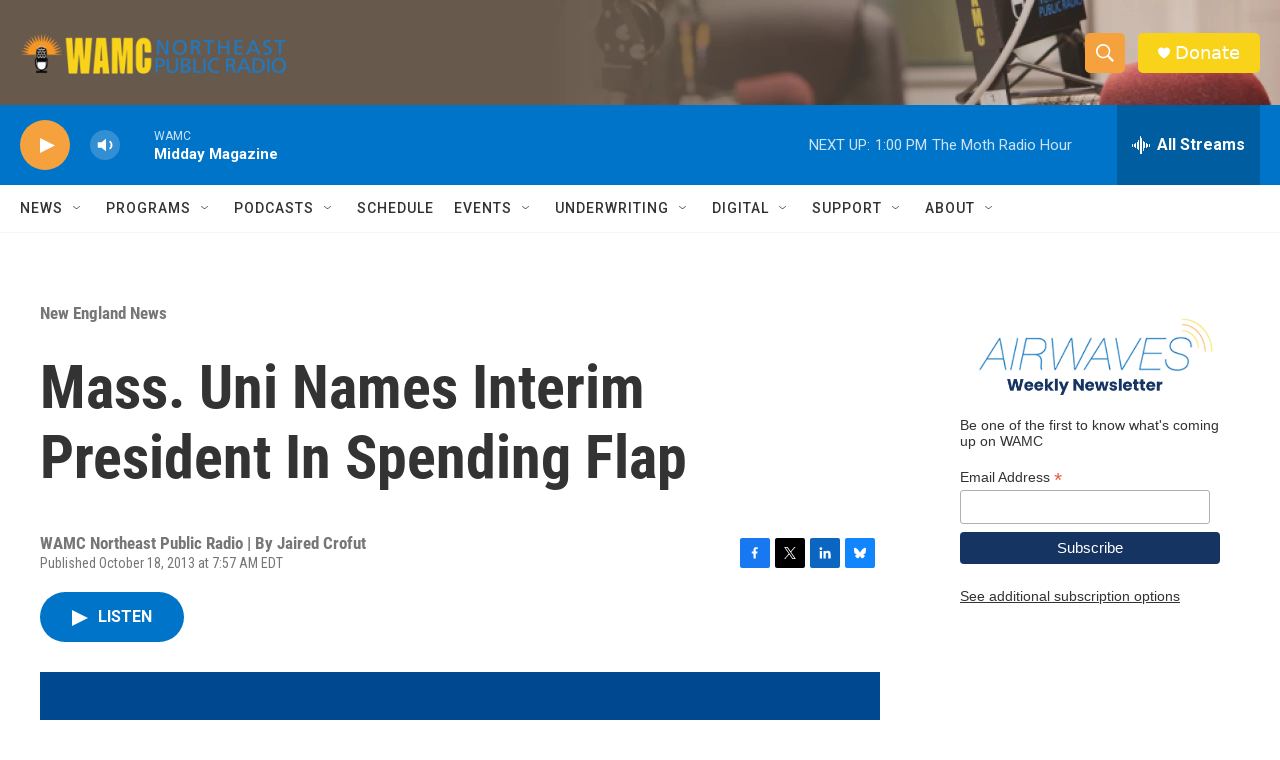

--- FILE ---
content_type: text/html;charset=UTF-8
request_url: https://www.wamc.org/new-england-news/2013-10-18/mass-uni-names-interim-president-in-spending-flap
body_size: 32129
content:
<!DOCTYPE html>
<html class="ArtP aside" lang="en">
    <head>
    <meta charset="UTF-8">

    

    <style data-cssvarsponyfill="true">
        :root { --siteBgColorInverse: #121212; --primaryTextColorInverse: #ffffff; --secondaryTextColorInverse: #cccccc; --tertiaryTextColorInverse: #cccccc; --headerBgColorInverse: #000000; --headerBorderColorInverse: #858585; --headerTextColorInverse: #ffffff; --secC1_Inverse: #a2a2a2; --secC4_Inverse: #282828; --headerNavBarBgColorInverse: #121212; --headerMenuBgColorInverse: #ffffff; --headerMenuTextColorInverse: #6b2b85; --headerMenuTextColorHoverInverse: #6b2b85; --liveBlogTextColorInverse: #ffffff; --applyButtonColorInverse: #4485D5; --applyButtonTextColorInverse: #4485D5; --siteBgColor: #ffffff; --primaryTextColor: #333333; --secondaryTextColor: #666666; --secC1: #767676; --secC4: #f5f5f5; --secC5: #ffffff; --siteBgColor: #ffffff; --siteInverseBgColor: #000000; --linkColor: #1a7fc3; --linkHoverColor: #125c8e; --headerBgColor: #ffffff; --headerBgColorInverse: #000000; --headerBorderColor: #e6e6e6; --headerBorderColorInverse: #858585; --tertiaryTextColor: #1c1c1c; --headerTextColor: #ffffff; --buttonTextColor: #ffffff; --headerNavBarBgColor: #ffffff; --headerNavBarTextColor: #333333; --headerMenuBgColor: #ffffff; --headerMenuTextColor: #333333; --headerMenuTextColorHover: #f5a13d; --liveBlogTextColor: #282829; --applyButtonColor: #194173; --applyButtonTextColor: #2c4273; --primaryColor1: #0074c8; --primaryColor2: #f5a13d; --breakingColor: #ff6f00; --secC2: #cccccc; --secC3: #e6e6e6; --secC5: #ffffff; --linkColor: #1a7fc3; --linkHoverColor: #125c8e; --donateBGColor: #f9d319; --headerIconColor: #ffffff; --hatButtonBgColor: #ffffff; --hatButtonBgHoverColor: #411c58; --hatButtonBorderColor: #411c58; --hatButtonBorderHoverColor: #ffffff; --hatButtoniconColor: #d62021; --hatButtonTextColor: #411c58; --hatButtonTextHoverColor: #ffffff; --footerTextColor: #ffffff; --footerTextBgColor: #ffffff; --footerPartnersBgColor: #000000; --listBorderColor: #030202; --gridBorderColor: #e6e6e6; --tagButtonBorderColor: #1a7fc3; --tagButtonTextColor: #1a7fc3; --breakingTextColor: #ffffff; --sectionTextColor: #ffffff; --contentWidth: 1240px; --primaryHeadlineFont: sans-serif; --secHlFont: sans-serif; --bodyFont: sans-serif; --colorWhite: #ffffff; --colorBlack: #000000;} .fonts-loaded { --primaryHeadlineFont: "Roboto Condensed"; --secHlFont: "Roboto Condensed"; --bodyFont: "Roboto"; --liveBlogBodyFont: "Roboto";}
    </style>

    
    
    <meta name="twitter:card" content="summary_large_image"/>
    
    
    
    
    <meta name="twitter:description" content="Westfield State University has appointed an interim president after trustees put president Evan Dobell on paid administrative leave.The Republican…"/>
    
    
    <meta name="twitter:image" content="https://npr.brightspotcdn.com/dims4/default/d9a58f1/2147483647/strip/true/crop/1900x1069+0+7/resize/1200x675!/quality/90/?url=http%3A%2F%2Fnpr-brightspot.s3.amazonaws.com%2Flegacy%2Fsites%2Fwamc%2Ffiles%2F201310%2Fwestfield_0.jpg"/>

    
    
    <meta name="twitter:site" content="@wamcradio"/>
    
    
    
    <meta name="twitter:title" content="Mass. Uni Names Interim President In Spending Flap"/>
    

    <meta property="fb:app_id" content="650821457076053">



    <meta property="og:title" content="Mass. Uni Names Interim President In Spending Flap">

    <meta property="og:url" content="https://www.wamc.org/new-england-news/2013-10-18/mass-uni-names-interim-president-in-spending-flap">

    <meta property="og:image" content="https://npr.brightspotcdn.com/dims4/default/fd5738c/2147483647/strip/true/crop/1900x998+0+42/resize/1200x630!/quality/90/?url=http%3A%2F%2Fnpr-brightspot.s3.amazonaws.com%2Flegacy%2Fsites%2Fwamc%2Ffiles%2F201310%2Fwestfield_0.jpg">

    
    <meta property="og:image:url" content="https://npr.brightspotcdn.com/dims4/default/fd5738c/2147483647/strip/true/crop/1900x998+0+42/resize/1200x630!/quality/90/?url=http%3A%2F%2Fnpr-brightspot.s3.amazonaws.com%2Flegacy%2Fsites%2Fwamc%2Ffiles%2F201310%2Fwestfield_0.jpg">
    
    <meta property="og:image:width" content="1200">
    <meta property="og:image:height" content="630">
    <meta property="og:image:type" content="image/jpeg">
    

    <meta property="og:description" content="Westfield State University has appointed an interim president after trustees put president Evan Dobell on paid administrative leave.The Republican…">

    <meta property="og:site_name" content="WAMC">



    <meta property="og:type" content="article">

    <meta property="article:published_time" content="2013-10-18T11:57:10">

    <meta property="article:modified_time" content="2013-10-18T11:57:10">

    <meta property="article:section" content="New England News">

    <meta property="article:tag" content="Westfield State University">

    <meta property="article:tag" content="Westfield State Board of Trustees">

    <meta property="article:tag" content="Evan Dobell">

    <meta property="article:tag" content="Elizabeth Preston">


    <link data-cssvarsponyfill="true" class="Webpack-css" rel="stylesheet" href="https://npr.brightspotcdn.com/resource/00000177-1bc0-debb-a57f-dfcf4a950000/styleguide/All.min.0db89f2a608a6b13cec2d9fc84f71c45.gz.css">

    

    <style>.FooterNavigation-items-item {
    display: inline-block
}</style>
<style>[class*='-articleBody'] > ul,
[class*='-articleBody'] > ul ul {
    list-style-type: disc;
}</style>


    <meta name="viewport" content="width=device-width, initial-scale=1, viewport-fit=cover"><title>Mass. Uni Names Interim President In Spending Flap | WAMC</title><meta name="description" content="Westfield State University has appointed an interim president after trustees put president Evan Dobell on paid administrative leave.The Republican…"><link rel="canonical" href="https://www.wamc.org/new-england-news/2013-10-18/mass-uni-names-interim-president-in-spending-flap"><meta name="brightspot.contentId" content="0000017a-4fb1-d3d8-a17e-6fb358640001"><link rel="apple-touch-icon"sizes="180x180"href="/apple-touch-icon.png"><link rel="icon"type="image/png"href="/favicon-32x32.png"><link rel="icon"type="image/png"href="/favicon-16x16.png">
    
    
    <meta name="brightspot-dataLayer" content="{
  &quot;author&quot; : &quot;&quot;,
  &quot;bspStoryId&quot; : &quot;0000017a-4fb1-d3d8-a17e-6fb358640001&quot;,
  &quot;category&quot; : &quot;New England News&quot;,
  &quot;inlineAudio&quot; : 1,
  &quot;keywords&quot; : &quot;Westfield State University,Westfield State Board of Trustees,Evan Dobell,Elizabeth Preston&quot;,
  &quot;nprCmsSite&quot; : true,
  &quot;nprStoryId&quot; : &quot;236833410&quot;,
  &quot;pageType&quot; : &quot;news-story&quot;,
  &quot;program&quot; : &quot;Morning Edition&quot;,
  &quot;publishedDate&quot; : &quot;2013-10-18T07:57:10Z&quot;,
  &quot;siteName&quot; : &quot;WAMC&quot;,
  &quot;station&quot; : &quot;WAMC Northeast Public Radio&quot;,
  &quot;stationOrgId&quot; : &quot;1177&quot;,
  &quot;storyOrgId&quot; : &quot;0&quot;,
  &quot;storyTheme&quot; : &quot;news-story&quot;,
  &quot;storyTitle&quot; : &quot;Mass. Uni Names Interim President In Spending Flap&quot;,
  &quot;timezone&quot; : &quot;America/New_York&quot;,
  &quot;wordCount&quot; : 0,
  &quot;series&quot; : &quot;&quot;
}">
    <script id="brightspot-dataLayer">
        (function () {
            var dataValue = document.head.querySelector('meta[name="brightspot-dataLayer"]').content;
            if (dataValue) {
                window.brightspotDataLayer = JSON.parse(dataValue);
            }
        })();
    </script>

    <link rel="amphtml" href="https://www.wamc.org/new-england-news/2013-10-18/mass-uni-names-interim-president-in-spending-flap?_amp=true">

    

    
    <script src="https://npr.brightspotcdn.com/resource/00000177-1bc0-debb-a57f-dfcf4a950000/styleguide/All.min.fd8f7fccc526453c829dde80fc7c2ef5.gz.js" async></script>
    

    <meta name="gtm-dataLayer" content="{
  &quot;gtmAuthor&quot; : &quot;&quot;,
  &quot;gtmBspStoryId&quot; : &quot;0000017a-4fb1-d3d8-a17e-6fb358640001&quot;,
  &quot;gtmCategory&quot; : &quot;New England News&quot;,
  &quot;gtmInlineAudio&quot; : 1,
  &quot;gtmKeywords&quot; : &quot;Westfield State University,Westfield State Board of Trustees,Evan Dobell,Elizabeth Preston&quot;,
  &quot;gtmNprCmsSite&quot; : true,
  &quot;gtmNprStoryId&quot; : &quot;236833410&quot;,
  &quot;gtmPageType&quot; : &quot;news-story&quot;,
  &quot;gtmProgram&quot; : &quot;Morning Edition&quot;,
  &quot;gtmPublishedDate&quot; : &quot;2013-10-18T07:57:10Z&quot;,
  &quot;gtmSiteName&quot; : &quot;WAMC&quot;,
  &quot;gtmStation&quot; : &quot;WAMC Northeast Public Radio&quot;,
  &quot;gtmStationOrgId&quot; : &quot;1177&quot;,
  &quot;gtmStoryOrgId&quot; : &quot;0&quot;,
  &quot;gtmStoryTheme&quot; : &quot;news-story&quot;,
  &quot;gtmStoryTitle&quot; : &quot;Mass. Uni Names Interim President In Spending Flap&quot;,
  &quot;gtmTimezone&quot; : &quot;America/New_York&quot;,
  &quot;gtmWordCount&quot; : 0,
  &quot;gtmSeries&quot; : &quot;&quot;
}"><script>

    (function () {
        var dataValue = document.head.querySelector('meta[name="gtm-dataLayer"]').content;
        if (dataValue) {
            window.dataLayer = window.dataLayer || [];
            dataValue = JSON.parse(dataValue);
            dataValue['event'] = 'gtmFirstView';
            window.dataLayer.push(dataValue);
        }
    })();

    (function(w,d,s,l,i){w[l]=w[l]||[];w[l].push({'gtm.start':
            new Date().getTime(),event:'gtm.js'});var f=d.getElementsByTagName(s)[0],
        j=d.createElement(s),dl=l!='dataLayer'?'&l='+l:'';j.async=true;j.src=
        'https://www.googletagmanager.com/gtm.js?id='+i+dl;f.parentNode.insertBefore(j,f);
})(window,document,'script','dataLayer','GTM-N39QFDR');</script><script async="async" src="https://securepubads.g.doubleclick.net/tag/js/gpt.js"></script>
<script type="text/javascript">
    // Google tag setup
    var googletag = googletag || {};
    googletag.cmd = googletag.cmd || [];

    googletag.cmd.push(function () {
        // @see https://developers.google.com/publisher-tag/reference#googletag.PubAdsService_enableLazyLoad
        googletag.pubads().enableLazyLoad({
            fetchMarginPercent: 100, // fetch and render ads within this % of viewport
            renderMarginPercent: 100,
            mobileScaling: 1  // Same on mobile.
        });

        googletag.pubads().enableSingleRequest()
        googletag.pubads().enableAsyncRendering()
        googletag.pubads().collapseEmptyDivs()
        googletag.pubads().disableInitialLoad()
        googletag.enableServices()
    })
</script>
<script type="application/ld+json">{"@context":"http://schema.org","@type":"BreadcrumbList","itemListElement":[{"@context":"http://schema.org","@type":"ListItem","item":"https://www.wamc.org/new-england-news","name":"New England News","position":"1"}]}</script><script>

  window.fbAsyncInit = function() {
      FB.init({
          
              appId : '650821457076053',
          
          xfbml : true,
          version : 'v2.9'
      });
  };

  (function(d, s, id){
     var js, fjs = d.getElementsByTagName(s)[0];
     if (d.getElementById(id)) {return;}
     js = d.createElement(s); js.id = id;
     js.src = "//connect.facebook.net/en_US/sdk.js";
     fjs.parentNode.insertBefore(js, fjs);
   }(document, 'script', 'facebook-jssdk'));
</script>
<script type="application/ld+json">{"@context":"http://schema.org","@type":"NewsArticle","dateModified":"2013-10-18T07:57:10Z","datePublished":"2013-10-18T07:57:10Z","headline":"Mass. Uni Names Interim President In Spending Flap","image":{"@context":"http://schema.org","@type":"ImageObject","url":"https://npr.brightspotcdn.com/legacy/sites/wamc/files/201310/westfield_0.jpg"},"mainEntityOfPage":{"@type":"NewsArticle","@id":"https://www.wamc.org/new-england-news/2013-10-18/mass-uni-names-interim-president-in-spending-flap"},"publisher":{"@type":"Organization","name":"WAMC","logo":{"@context":"http://schema.org","@type":"ImageObject","height":"60","url":"https://npr.brightspotcdn.com/dims4/default/0997c5e/2147483647/resize/x60/quality/90/?url=http%3A%2F%2Fnpr-brightspot.s3.amazonaws.com%2F7f%2F40%2F7edffa0d412a81d63305c15f0a20%2Fwamc.png","width":"333"}}}</script><script type="application/ld+json">{"@context":"http://schema.org","@type":"ListenAction","name":"Mass. Uni Names Interim President In Spending Flap"}</script><script>window.addEventListener('DOMContentLoaded', (event) => {
    window.nulldurationobserver = new MutationObserver(function (mutations) {
        document.querySelectorAll('.StreamPill-duration').forEach(pill => { 
      if (pill.innerText == "LISTENNULL") {
         pill.innerText = "LISTEN"
      } 
    });
      });

      window.nulldurationobserver.observe(document.body, {
        childList: true,
        subtree: true
      });
});
</script>


    <script>
        var head = document.getElementsByTagName('head')
        head = head[0]
        var link = document.createElement('link');
        link.setAttribute('href', 'https://fonts.googleapis.com/css?family=Roboto Condensed|Roboto|Roboto:400,500,700&display=swap');
        var relList = link.relList;

        if (relList && relList.supports('preload')) {
            link.setAttribute('as', 'style');
            link.setAttribute('rel', 'preload');
            link.setAttribute('onload', 'this.rel="stylesheet"');
            link.setAttribute('crossorigin', 'anonymous');
        } else {
            link.setAttribute('rel', 'stylesheet');
        }

        head.appendChild(link);
    </script>
</head>


    <body class="Page-body" data-content-width="1240px">
    <noscript>
    <iframe src="https://www.googletagmanager.com/ns.html?id=GTM-N39QFDR" height="0" width="0" style="display:none;visibility:hidden"></iframe>
</noscript>
        

    <!-- Putting icons here, so we don't have to include in a bunch of -body hbs's -->
<svg xmlns="http://www.w3.org/2000/svg" style="display:none" id="iconsMap1" class="iconsMap">
    <symbol id="play-icon" viewBox="0 0 115 115">
        <polygon points="0,0 115,57.5 0,115" fill="currentColor" />
    </symbol>
    <symbol id="grid" viewBox="0 0 32 32">
            <g>
                <path d="M6.4,5.7 C6.4,6.166669 6.166669,6.4 5.7,6.4 L0.7,6.4 C0.233331,6.4 0,6.166669 0,5.7 L0,0.7 C0,0.233331 0.233331,0 0.7,0 L5.7,0 C6.166669,0 6.4,0.233331 6.4,0.7 L6.4,5.7 Z M19.2,5.7 C19.2,6.166669 18.966669,6.4 18.5,6.4 L13.5,6.4 C13.033331,6.4 12.8,6.166669 12.8,5.7 L12.8,0.7 C12.8,0.233331 13.033331,0 13.5,0 L18.5,0 C18.966669,0 19.2,0.233331 19.2,0.7 L19.2,5.7 Z M32,5.7 C32,6.166669 31.766669,6.4 31.3,6.4 L26.3,6.4 C25.833331,6.4 25.6,6.166669 25.6,5.7 L25.6,0.7 C25.6,0.233331 25.833331,0 26.3,0 L31.3,0 C31.766669,0 32,0.233331 32,0.7 L32,5.7 Z M6.4,18.5 C6.4,18.966669 6.166669,19.2 5.7,19.2 L0.7,19.2 C0.233331,19.2 0,18.966669 0,18.5 L0,13.5 C0,13.033331 0.233331,12.8 0.7,12.8 L5.7,12.8 C6.166669,12.8 6.4,13.033331 6.4,13.5 L6.4,18.5 Z M19.2,18.5 C19.2,18.966669 18.966669,19.2 18.5,19.2 L13.5,19.2 C13.033331,19.2 12.8,18.966669 12.8,18.5 L12.8,13.5 C12.8,13.033331 13.033331,12.8 13.5,12.8 L18.5,12.8 C18.966669,12.8 19.2,13.033331 19.2,13.5 L19.2,18.5 Z M32,18.5 C32,18.966669 31.766669,19.2 31.3,19.2 L26.3,19.2 C25.833331,19.2 25.6,18.966669 25.6,18.5 L25.6,13.5 C25.6,13.033331 25.833331,12.8 26.3,12.8 L31.3,12.8 C31.766669,12.8 32,13.033331 32,13.5 L32,18.5 Z M6.4,31.3 C6.4,31.766669 6.166669,32 5.7,32 L0.7,32 C0.233331,32 0,31.766669 0,31.3 L0,26.3 C0,25.833331 0.233331,25.6 0.7,25.6 L5.7,25.6 C6.166669,25.6 6.4,25.833331 6.4,26.3 L6.4,31.3 Z M19.2,31.3 C19.2,31.766669 18.966669,32 18.5,32 L13.5,32 C13.033331,32 12.8,31.766669 12.8,31.3 L12.8,26.3 C12.8,25.833331 13.033331,25.6 13.5,25.6 L18.5,25.6 C18.966669,25.6 19.2,25.833331 19.2,26.3 L19.2,31.3 Z M32,31.3 C32,31.766669 31.766669,32 31.3,32 L26.3,32 C25.833331,32 25.6,31.766669 25.6,31.3 L25.6,26.3 C25.6,25.833331 25.833331,25.6 26.3,25.6 L31.3,25.6 C31.766669,25.6 32,25.833331 32,26.3 L32,31.3 Z" id=""></path>
            </g>
    </symbol>
    <symbol id="radio-stream" width="18" height="19" viewBox="0 0 18 19">
        <g fill="currentColor" fill-rule="nonzero">
            <path d="M.5 8c-.276 0-.5.253-.5.565v1.87c0 .312.224.565.5.565s.5-.253.5-.565v-1.87C1 8.253.776 8 .5 8zM2.5 8c-.276 0-.5.253-.5.565v1.87c0 .312.224.565.5.565s.5-.253.5-.565v-1.87C3 8.253 2.776 8 2.5 8zM3.5 7c-.276 0-.5.276-.5.617v3.766c0 .34.224.617.5.617s.5-.276.5-.617V7.617C4 7.277 3.776 7 3.5 7zM5.5 6c-.276 0-.5.275-.5.613v5.774c0 .338.224.613.5.613s.5-.275.5-.613V6.613C6 6.275 5.776 6 5.5 6zM6.5 4c-.276 0-.5.26-.5.58v8.84c0 .32.224.58.5.58s.5-.26.5-.58V4.58C7 4.26 6.776 4 6.5 4zM8.5 0c-.276 0-.5.273-.5.61v17.78c0 .337.224.61.5.61s.5-.273.5-.61V.61C9 .273 8.776 0 8.5 0zM9.5 2c-.276 0-.5.274-.5.612v14.776c0 .338.224.612.5.612s.5-.274.5-.612V2.612C10 2.274 9.776 2 9.5 2zM11.5 5c-.276 0-.5.276-.5.616v8.768c0 .34.224.616.5.616s.5-.276.5-.616V5.616c0-.34-.224-.616-.5-.616zM12.5 6c-.276 0-.5.262-.5.584v4.832c0 .322.224.584.5.584s.5-.262.5-.584V6.584c0-.322-.224-.584-.5-.584zM14.5 7c-.276 0-.5.29-.5.647v3.706c0 .357.224.647.5.647s.5-.29.5-.647V7.647C15 7.29 14.776 7 14.5 7zM15.5 8c-.276 0-.5.253-.5.565v1.87c0 .312.224.565.5.565s.5-.253.5-.565v-1.87c0-.312-.224-.565-.5-.565zM17.5 8c-.276 0-.5.253-.5.565v1.87c0 .312.224.565.5.565s.5-.253.5-.565v-1.87c0-.312-.224-.565-.5-.565z"/>
        </g>
    </symbol>
    <symbol id="icon-magnify" viewBox="0 0 31 31">
        <g>
            <path fill-rule="evenodd" d="M22.604 18.89l-.323.566 8.719 8.8L28.255 31l-8.719-8.8-.565.404c-2.152 1.346-4.386 2.018-6.7 2.018-3.39 0-6.284-1.21-8.679-3.632C1.197 18.568 0 15.66 0 12.27c0-3.39 1.197-6.283 3.592-8.678C5.987 1.197 8.88 0 12.271 0c3.39 0 6.283 1.197 8.678 3.592 2.395 2.395 3.593 5.288 3.593 8.679 0 2.368-.646 4.574-1.938 6.62zM19.162 5.77C17.322 3.925 15.089 3 12.46 3c-2.628 0-4.862.924-6.702 2.77C3.92 7.619 3 9.862 3 12.5c0 2.639.92 4.882 2.76 6.73C7.598 21.075 9.832 22 12.46 22c2.629 0 4.862-.924 6.702-2.77C21.054 17.33 22 15.085 22 12.5c0-2.586-.946-4.83-2.838-6.73z"/>
        </g>
    </symbol>
    <symbol id="burger-menu" viewBox="0 0 14 10">
        <g>
            <path fill-rule="evenodd" d="M0 5.5v-1h14v1H0zM0 1V0h14v1H0zm0 9V9h14v1H0z"></path>
        </g>
    </symbol>
    <symbol id="close-x" viewBox="0 0 14 14">
        <g>
            <path fill-rule="nonzero" d="M6.336 7L0 .664.664 0 7 6.336 13.336 0 14 .664 7.664 7 14 13.336l-.664.664L7 7.664.664 14 0 13.336 6.336 7z"></path>
        </g>
    </symbol>
    <symbol id="share-more-arrow" viewBox="0 0 512 512" style="enable-background:new 0 0 512 512;">
        <g>
            <g>
                <path d="M512,241.7L273.643,3.343v156.152c-71.41,3.744-138.015,33.337-188.958,84.28C30.075,298.384,0,370.991,0,448.222v60.436
                    l29.069-52.985c45.354-82.671,132.173-134.027,226.573-134.027c5.986,0,12.004,0.212,18.001,0.632v157.779L512,241.7z
                    M255.642,290.666c-84.543,0-163.661,36.792-217.939,98.885c26.634-114.177,129.256-199.483,251.429-199.483h15.489V78.131
                    l163.568,163.568L304.621,405.267V294.531l-13.585-1.683C279.347,291.401,267.439,290.666,255.642,290.666z"></path>
            </g>
        </g>
    </symbol>
    <symbol id="chevron" viewBox="0 0 100 100">
        <g>
            <path d="M22.4566257,37.2056786 L-21.4456527,71.9511488 C-22.9248661,72.9681457 -24.9073712,72.5311671 -25.8758148,70.9765924 L-26.9788683,69.2027424 C-27.9450684,67.6481676 -27.5292733,65.5646602 -26.0500598,64.5484493 L20.154796,28.2208967 C21.5532435,27.2597011 23.3600078,27.2597011 24.759951,28.2208967 L71.0500598,64.4659264 C72.5292733,65.4829232 72.9450684,67.5672166 71.9788683,69.1217913 L70.8750669,70.8956413 C69.9073712,72.4502161 67.9241183,72.8848368 66.4449048,71.8694118 L22.4566257,37.2056786 Z" id="Transparent-Chevron" transform="translate(22.500000, 50.000000) rotate(90.000000) translate(-22.500000, -50.000000) "></path>
        </g>
    </symbol>
</svg>

<svg xmlns="http://www.w3.org/2000/svg" style="display:none" id="iconsMap2" class="iconsMap">
    <symbol id="mono-icon-facebook" viewBox="0 0 10 19">
        <path fill-rule="evenodd" d="M2.707 18.25V10.2H0V7h2.707V4.469c0-1.336.375-2.373 1.125-3.112C4.582.62 5.578.25 6.82.25c1.008 0 1.828.047 2.461.14v2.848H7.594c-.633 0-1.067.14-1.301.422-.188.235-.281.61-.281 1.125V7H9l-.422 3.2H6.012v8.05H2.707z"></path>
    </symbol>
    <symbol id="mono-icon-instagram" viewBox="0 0 17 17">
        <g>
            <path fill-rule="evenodd" d="M8.281 4.207c.727 0 1.4.182 2.022.545a4.055 4.055 0 0 1 1.476 1.477c.364.62.545 1.294.545 2.021 0 .727-.181 1.4-.545 2.021a4.055 4.055 0 0 1-1.476 1.477 3.934 3.934 0 0 1-2.022.545c-.726 0-1.4-.182-2.021-.545a4.055 4.055 0 0 1-1.477-1.477 3.934 3.934 0 0 1-.545-2.021c0-.727.182-1.4.545-2.021A4.055 4.055 0 0 1 6.26 4.752a3.934 3.934 0 0 1 2.021-.545zm0 6.68a2.54 2.54 0 0 0 1.864-.774 2.54 2.54 0 0 0 .773-1.863 2.54 2.54 0 0 0-.773-1.863 2.54 2.54 0 0 0-1.864-.774 2.54 2.54 0 0 0-1.863.774 2.54 2.54 0 0 0-.773 1.863c0 .727.257 1.348.773 1.863a2.54 2.54 0 0 0 1.863.774zM13.45 4.03c-.023.258-.123.48-.299.668a.856.856 0 0 1-.65.281.913.913 0 0 1-.668-.28.913.913 0 0 1-.281-.669c0-.258.094-.48.281-.668a.913.913 0 0 1 .668-.28c.258 0 .48.093.668.28.187.188.281.41.281.668zm2.672.95c.023.656.035 1.746.035 3.269 0 1.523-.017 2.62-.053 3.287-.035.668-.134 1.248-.298 1.74a4.098 4.098 0 0 1-.967 1.53 4.098 4.098 0 0 1-1.53.966c-.492.164-1.072.264-1.74.3-.668.034-1.763.052-3.287.052-1.523 0-2.619-.018-3.287-.053-.668-.035-1.248-.146-1.74-.334a3.747 3.747 0 0 1-1.53-.931 4.098 4.098 0 0 1-.966-1.53c-.164-.492-.264-1.072-.299-1.74C.424 10.87.406 9.773.406 8.25S.424 5.63.46 4.963c.035-.668.135-1.248.299-1.74.21-.586.533-1.096.967-1.53A4.098 4.098 0 0 1 3.254.727c.492-.164 1.072-.264 1.74-.3C5.662.394 6.758.376 8.281.376c1.524 0 2.62.018 3.287.053.668.035 1.248.135 1.74.299a4.098 4.098 0 0 1 2.496 2.496c.165.492.27 1.078.317 1.757zm-1.687 7.91c.14-.399.234-1.032.28-1.899.024-.515.036-1.242.036-2.18V7.689c0-.961-.012-1.688-.035-2.18-.047-.89-.14-1.524-.281-1.899a2.537 2.537 0 0 0-1.512-1.511c-.375-.14-1.008-.235-1.899-.282a51.292 51.292 0 0 0-2.18-.035H7.72c-.938 0-1.664.012-2.18.035-.867.047-1.5.141-1.898.282a2.537 2.537 0 0 0-1.512 1.511c-.14.375-.234 1.008-.281 1.899a51.292 51.292 0 0 0-.036 2.18v1.125c0 .937.012 1.664.036 2.18.047.866.14 1.5.28 1.898.306.726.81 1.23 1.513 1.511.398.141 1.03.235 1.898.282.516.023 1.242.035 2.18.035h1.125c.96 0 1.687-.012 2.18-.035.89-.047 1.523-.141 1.898-.282.726-.304 1.23-.808 1.512-1.511z"></path>
        </g>
    </symbol>
    <symbol id="mono-icon-email" viewBox="0 0 512 512">
        <g>
            <path d="M67,148.7c11,5.8,163.8,89.1,169.5,92.1c5.7,3,11.5,4.4,20.5,4.4c9,0,14.8-1.4,20.5-4.4c5.7-3,158.5-86.3,169.5-92.1
                c4.1-2.1,11-5.9,12.5-10.2c2.6-7.6-0.2-10.5-11.3-10.5H257H65.8c-11.1,0-13.9,3-11.3,10.5C56,142.9,62.9,146.6,67,148.7z"></path>
            <path d="M455.7,153.2c-8.2,4.2-81.8,56.6-130.5,88.1l82.2,92.5c2,2,2.9,4.4,1.8,5.6c-1.2,1.1-3.8,0.5-5.9-1.4l-98.6-83.2
                c-14.9,9.6-25.4,16.2-27.2,17.2c-7.7,3.9-13.1,4.4-20.5,4.4c-7.4,0-12.8-0.5-20.5-4.4c-1.9-1-12.3-7.6-27.2-17.2l-98.6,83.2
                c-2,2-4.7,2.6-5.9,1.4c-1.2-1.1-0.3-3.6,1.7-5.6l82.1-92.5c-48.7-31.5-123.1-83.9-131.3-88.1c-8.8-4.5-9.3,0.8-9.3,4.9
                c0,4.1,0,205,0,205c0,9.3,13.7,20.9,23.5,20.9H257h185.5c9.8,0,21.5-11.7,21.5-20.9c0,0,0-201,0-205
                C464,153.9,464.6,148.7,455.7,153.2z"></path>
        </g>
    </symbol>
    <symbol id="default-image" width="24" height="24" viewBox="0 0 24 24" fill="none" stroke="currentColor" stroke-width="2" stroke-linecap="round" stroke-linejoin="round" class="feather feather-image">
        <rect x="3" y="3" width="18" height="18" rx="2" ry="2"></rect>
        <circle cx="8.5" cy="8.5" r="1.5"></circle>
        <polyline points="21 15 16 10 5 21"></polyline>
    </symbol>
    <symbol id="icon-email" width="18px" viewBox="0 0 20 14">
        <g id="Symbols" stroke="none" stroke-width="1" fill="none" fill-rule="evenodd" stroke-linecap="round" stroke-linejoin="round">
            <g id="social-button-bar" transform="translate(-125.000000, -8.000000)" stroke="#000000">
                <g id="Group-2" transform="translate(120.000000, 0.000000)">
                    <g id="envelope" transform="translate(6.000000, 9.000000)">
                        <path d="M17.5909091,10.6363636 C17.5909091,11.3138182 17.0410909,11.8636364 16.3636364,11.8636364 L1.63636364,11.8636364 C0.958909091,11.8636364 0.409090909,11.3138182 0.409090909,10.6363636 L0.409090909,1.63636364 C0.409090909,0.958090909 0.958909091,0.409090909 1.63636364,0.409090909 L16.3636364,0.409090909 C17.0410909,0.409090909 17.5909091,0.958090909 17.5909091,1.63636364 L17.5909091,10.6363636 L17.5909091,10.6363636 Z" id="Stroke-406"></path>
                        <polyline id="Stroke-407" points="17.1818182 0.818181818 9 7.36363636 0.818181818 0.818181818"></polyline>
                    </g>
                </g>
            </g>
        </g>
    </symbol>
    <symbol id="mono-icon-print" viewBox="0 0 12 12">
        <g fill-rule="evenodd">
            <path fill-rule="nonzero" d="M9 10V7H3v3H1a1 1 0 0 1-1-1V4a1 1 0 0 1 1-1h10a1 1 0 0 1 1 1v3.132A2.868 2.868 0 0 1 9.132 10H9zm.5-4.5a1 1 0 1 0 0-2 1 1 0 0 0 0 2zM3 0h6v2H3z"></path>
            <path d="M4 8h4v4H4z"></path>
        </g>
    </symbol>
    <symbol id="mono-icon-copylink" viewBox="0 0 12 12">
        <g fill-rule="evenodd">
            <path d="M10.199 2.378c.222.205.4.548.465.897.062.332.016.614-.132.774L8.627 6.106c-.187.203-.512.232-.75-.014a.498.498 0 0 0-.706.028.499.499 0 0 0 .026.706 1.509 1.509 0 0 0 2.165-.04l1.903-2.06c.37-.398.506-.98.382-1.636-.105-.557-.392-1.097-.77-1.445L9.968.8C9.591.452 9.03.208 8.467.145 7.803.072 7.233.252 6.864.653L4.958 2.709a1.509 1.509 0 0 0 .126 2.161.5.5 0 1 0 .68-.734c-.264-.218-.26-.545-.071-.747L7.597 1.33c.147-.16.425-.228.76-.19.353.038.71.188.931.394l.91.843.001.001zM1.8 9.623c-.222-.205-.4-.549-.465-.897-.062-.332-.016-.614.132-.774l1.905-2.057c.187-.203.512-.232.75.014a.498.498 0 0 0 .706-.028.499.499 0 0 0-.026-.706 1.508 1.508 0 0 0-2.165.04L.734 7.275c-.37.399-.506.98-.382 1.637.105.557.392 1.097.77 1.445l.91.843c.376.35.937.594 1.5.656.664.073 1.234-.106 1.603-.507L7.04 9.291a1.508 1.508 0 0 0-.126-2.16.5.5 0 0 0-.68.734c.264.218.26.545.071.747l-1.904 2.057c-.147.16-.425.228-.76.191-.353-.038-.71-.188-.931-.394l-.91-.843z"></path>
            <path d="M8.208 3.614a.5.5 0 0 0-.707.028L3.764 7.677a.5.5 0 0 0 .734.68L8.235 4.32a.5.5 0 0 0-.027-.707"></path>
        </g>
    </symbol>
    <symbol id="mono-icon-linkedin" viewBox="0 0 16 17">
        <g fill-rule="evenodd">
            <path d="M3.734 16.125H.464V5.613h3.27zM2.117 4.172c-.515 0-.96-.188-1.336-.563A1.825 1.825 0 0 1 .22 2.273c0-.515.187-.96.562-1.335.375-.375.82-.563 1.336-.563.516 0 .961.188 1.336.563.375.375.563.82.563 1.335 0 .516-.188.961-.563 1.336-.375.375-.82.563-1.336.563zM15.969 16.125h-3.27v-5.133c0-.844-.07-1.453-.21-1.828-.259-.633-.762-.95-1.512-.95s-1.278.282-1.582.845c-.235.421-.352 1.043-.352 1.863v5.203H5.809V5.613h3.128v1.442h.036c.234-.469.609-.856 1.125-1.16.562-.375 1.218-.563 1.968-.563 1.524 0 2.59.48 3.2 1.441.468.774.703 1.97.703 3.586v5.766z"></path>
        </g>
    </symbol>
    <symbol id="mono-icon-pinterest" viewBox="0 0 512 512">
        <g>
            <path d="M256,32C132.3,32,32,132.3,32,256c0,91.7,55.2,170.5,134.1,205.2c-0.6-15.6-0.1-34.4,3.9-51.4
                c4.3-18.2,28.8-122.1,28.8-122.1s-7.2-14.3-7.2-35.4c0-33.2,19.2-58,43.2-58c20.4,0,30.2,15.3,30.2,33.6
                c0,20.5-13.1,51.1-19.8,79.5c-5.6,23.8,11.9,43.1,35.4,43.1c42.4,0,71-54.5,71-119.1c0-49.1-33.1-85.8-93.2-85.8
                c-67.9,0-110.3,50.7-110.3,107.3c0,19.5,5.8,33.3,14.8,43.9c4.1,4.9,4.7,6.9,3.2,12.5c-1.1,4.1-3.5,14-4.6,18
                c-1.5,5.7-6.1,7.7-11.2,5.6c-31.3-12.8-45.9-47-45.9-85.6c0-63.6,53.7-139.9,160.1-139.9c85.5,0,141.8,61.9,141.8,128.3
                c0,87.9-48.9,153.5-120.9,153.5c-24.2,0-46.9-13.1-54.7-27.9c0,0-13,51.6-15.8,61.6c-4.7,17.3-14,34.5-22.5,48
                c20.1,5.9,41.4,9.2,63.5,9.2c123.7,0,224-100.3,224-224C480,132.3,379.7,32,256,32z"></path>
        </g>
    </symbol>
    <symbol id="mono-icon-tumblr" viewBox="0 0 512 512">
        <g>
            <path d="M321.2,396.3c-11.8,0-22.4-2.8-31.5-8.3c-6.9-4.1-11.5-9.6-14-16.4c-2.6-6.9-3.6-22.3-3.6-46.4V224h96v-64h-96V48h-61.9
                c-2.7,21.5-7.5,44.7-14.5,58.6c-7,13.9-14,25.8-25.6,35.7c-11.6,9.9-25.6,17.9-41.9,23.3V224h48v140.4c0,19,2,33.5,5.9,43.5
                c4,10,11.1,19.5,21.4,28.4c10.3,8.9,22.8,15.7,37.3,20.5c14.6,4.8,31.4,7.2,50.4,7.2c16.7,0,30.3-1.7,44.7-5.1
                c14.4-3.4,30.5-9.3,48.2-17.6v-65.6C363.2,389.4,342.3,396.3,321.2,396.3z"></path>
        </g>
    </symbol>
    <symbol id="mono-icon-twitter" viewBox="0 0 1200 1227">
        <g>
            <path d="M714.163 519.284L1160.89 0H1055.03L667.137 450.887L357.328 0H0L468.492 681.821L0 1226.37H105.866L515.491
            750.218L842.672 1226.37H1200L714.137 519.284H714.163ZM569.165 687.828L521.697 619.934L144.011 79.6944H306.615L611.412
            515.685L658.88 583.579L1055.08 1150.3H892.476L569.165 687.854V687.828Z" fill="white"></path>
        </g>
    </symbol>
    <symbol id="mono-icon-youtube" viewBox="0 0 512 512">
        <g>
            <path fill-rule="evenodd" d="M508.6,148.8c0-45-33.1-81.2-74-81.2C379.2,65,322.7,64,265,64c-3,0-6,0-9,0s-6,0-9,0c-57.6,0-114.2,1-169.6,3.6
                c-40.8,0-73.9,36.4-73.9,81.4C1,184.6-0.1,220.2,0,255.8C-0.1,291.4,1,327,3.4,362.7c0,45,33.1,81.5,73.9,81.5
                c58.2,2.7,117.9,3.9,178.6,3.8c60.8,0.2,120.3-1,178.6-3.8c40.9,0,74-36.5,74-81.5c2.4-35.7,3.5-71.3,3.4-107
                C512.1,220.1,511,184.5,508.6,148.8z M207,353.9V157.4l145,98.2L207,353.9z"></path>
        </g>
    </symbol>
    <symbol id="mono-icon-flipboard" viewBox="0 0 500 500">
        <g>
            <path d="M0,0V500H500V0ZM400,200H300V300H200V400H100V100H400Z"></path>
        </g>
    </symbol>
    <symbol id="mono-icon-bluesky" viewBox="0 0 568 501">
        <g>
            <path d="M123.121 33.6637C188.241 82.5526 258.281 181.681 284 234.873C309.719 181.681 379.759 82.5526 444.879
            33.6637C491.866 -1.61183 568 -28.9064 568 57.9464C568 75.2916 558.055 203.659 552.222 224.501C531.947 296.954
            458.067 315.434 392.347 304.249C507.222 323.8 536.444 388.56 473.333 453.32C353.473 576.312 301.061 422.461
            287.631 383.039C285.169 375.812 284.017 372.431 284 375.306C283.983 372.431 282.831 375.812 280.369 383.039C266.939
            422.461 214.527 576.312 94.6667 453.32C31.5556 388.56 60.7778 323.8 175.653 304.249C109.933 315.434 36.0535
            296.954 15.7778 224.501C9.94525 203.659 0 75.2916 0 57.9464C0 -28.9064 76.1345 -1.61183 123.121 33.6637Z"
            fill="white">
            </path>
        </g>
    </symbol>
    <symbol id="mono-icon-threads" viewBox="0 0 192 192">
        <g>
            <path d="M141.537 88.9883C140.71 88.5919 139.87 88.2104 139.019 87.8451C137.537 60.5382 122.616 44.905 97.5619 44.745C97.4484 44.7443 97.3355 44.7443 97.222 44.7443C82.2364 44.7443 69.7731 51.1409 62.102 62.7807L75.881 72.2328C81.6116 63.5383 90.6052 61.6848 97.2286 61.6848C97.3051 61.6848 97.3819 61.6848 97.4576 61.6855C105.707 61.7381 111.932 64.1366 115.961 68.814C118.893 72.2193 120.854 76.925 121.825 82.8638C114.511 81.6207 106.601 81.2385 98.145 81.7233C74.3247 83.0954 59.0111 96.9879 60.0396 116.292C60.5615 126.084 65.4397 134.508 73.775 140.011C80.8224 144.663 89.899 146.938 99.3323 146.423C111.79 145.74 121.563 140.987 128.381 132.296C133.559 125.696 136.834 117.143 138.28 106.366C144.217 109.949 148.617 114.664 151.047 120.332C155.179 129.967 155.42 145.8 142.501 158.708C131.182 170.016 117.576 174.908 97.0135 175.059C74.2042 174.89 56.9538 167.575 45.7381 153.317C35.2355 139.966 29.8077 120.682 29.6052 96C29.8077 71.3178 35.2355 52.0336 45.7381 38.6827C56.9538 24.4249 74.2039 17.11 97.0132 16.9405C119.988 17.1113 137.539 24.4614 149.184 38.788C154.894 45.8136 159.199 54.6488 162.037 64.9503L178.184 60.6422C174.744 47.9622 169.331 37.0357 161.965 27.974C147.036 9.60668 125.202 0.195148 97.0695 0H96.9569C68.8816 0.19447 47.2921 9.6418 32.7883 28.0793C19.8819 44.4864 13.2244 67.3157 13.0007 95.9325L13 96L13.0007 96.0675C13.2244 124.684 19.8819 147.514 32.7883 163.921C47.2921 182.358 68.8816 191.806 96.9569 192H97.0695C122.03 191.827 139.624 185.292 154.118 170.811C173.081 151.866 172.51 128.119 166.26 113.541C161.776 103.087 153.227 94.5962 141.537 88.9883ZM98.4405 129.507C88.0005 130.095 77.1544 125.409 76.6196 115.372C76.2232 107.93 81.9158 99.626 99.0812 98.6368C101.047 98.5234 102.976 98.468 104.871 98.468C111.106 98.468 116.939 99.0737 122.242 100.233C120.264 124.935 108.662 128.946 98.4405 129.507Z" fill="white"></path>
        </g>
    </symbol>
 </svg>

<svg xmlns="http://www.w3.org/2000/svg" style="display:none" id="iconsMap3" class="iconsMap">
    <symbol id="volume-mute" x="0px" y="0px" viewBox="0 0 24 24" style="enable-background:new 0 0 24 24;">
        <polygon fill="currentColor" points="11,5 6,9 2,9 2,15 6,15 11,19 "/>
        <line style="fill:none;stroke:currentColor;stroke-width:2;stroke-linecap:round;stroke-linejoin:round;" x1="23" y1="9" x2="17" y2="15"/>
        <line style="fill:none;stroke:currentColor;stroke-width:2;stroke-linecap:round;stroke-linejoin:round;" x1="17" y1="9" x2="23" y2="15"/>
    </symbol>
    <symbol id="volume-low" x="0px" y="0px" viewBox="0 0 24 24" style="enable-background:new 0 0 24 24;" xml:space="preserve">
        <polygon fill="currentColor" points="11,5 6,9 2,9 2,15 6,15 11,19 "/>
    </symbol>
    <symbol id="volume-mid" x="0px" y="0px" viewBox="0 0 24 24" style="enable-background:new 0 0 24 24;">
        <polygon fill="currentColor" points="11,5 6,9 2,9 2,15 6,15 11,19 "/>
        <path style="fill:none;stroke:currentColor;stroke-width:2;stroke-linecap:round;stroke-linejoin:round;" d="M15.5,8.5c2,2,2,5.1,0,7.1"/>
    </symbol>
    <symbol id="volume-high" x="0px" y="0px" viewBox="0 0 24 24" style="enable-background:new 0 0 24 24;">
        <polygon fill="currentColor" points="11,5 6,9 2,9 2,15 6,15 11,19 "/>
        <path style="fill:none;stroke:currentColor;stroke-width:2;stroke-linecap:round;stroke-linejoin:round;" d="M19.1,4.9c3.9,3.9,3.9,10.2,0,14.1 M15.5,8.5c2,2,2,5.1,0,7.1"/>
    </symbol>
    <symbol id="pause-icon" viewBox="0 0 12 16">
        <rect x="0" y="0" width="4" height="16" fill="currentColor"></rect>
        <rect x="8" y="0" width="4" height="16" fill="currentColor"></rect>
    </symbol>
    <symbol id="heart" viewBox="0 0 24 24">
        <g>
            <path d="M12 4.435c-1.989-5.399-12-4.597-12 3.568 0 4.068 3.06 9.481 12 14.997 8.94-5.516 12-10.929 12-14.997 0-8.118-10-8.999-12-3.568z"/>
        </g>
    </symbol>
    <symbol id="icon-location" width="24" height="24" viewBox="0 0 24 24" fill="currentColor" stroke="currentColor" stroke-width="2" stroke-linecap="round" stroke-linejoin="round" class="feather feather-map-pin">
        <path d="M21 10c0 7-9 13-9 13s-9-6-9-13a9 9 0 0 1 18 0z" fill="currentColor" fill-opacity="1"></path>
        <circle cx="12" cy="10" r="5" fill="#ffffff"></circle>
    </symbol>
    <symbol id="icon-ticket" width="23px" height="15px" viewBox="0 0 23 15">
        <g stroke="none" stroke-width="1" fill="none" fill-rule="evenodd">
            <g transform="translate(-625.000000, -1024.000000)">
                <g transform="translate(625.000000, 1024.000000)">
                    <path d="M0,12.057377 L0,3.94262296 C0.322189879,4.12588308 0.696256938,4.23076923 1.0952381,4.23076923 C2.30500469,4.23076923 3.28571429,3.26645946 3.28571429,2.07692308 C3.28571429,1.68461385 3.17904435,1.31680209 2.99266757,1 L20.0073324,1 C19.8209556,1.31680209 19.7142857,1.68461385 19.7142857,2.07692308 C19.7142857,3.26645946 20.6949953,4.23076923 21.9047619,4.23076923 C22.3037431,4.23076923 22.6778101,4.12588308 23,3.94262296 L23,12.057377 C22.6778101,11.8741169 22.3037431,11.7692308 21.9047619,11.7692308 C20.6949953,11.7692308 19.7142857,12.7335405 19.7142857,13.9230769 C19.7142857,14.3153862 19.8209556,14.6831979 20.0073324,15 L2.99266757,15 C3.17904435,14.6831979 3.28571429,14.3153862 3.28571429,13.9230769 C3.28571429,12.7335405 2.30500469,11.7692308 1.0952381,11.7692308 C0.696256938,11.7692308 0.322189879,11.8741169 -2.13162821e-14,12.057377 Z" fill="currentColor"></path>
                    <path d="M14.5,0.533333333 L14.5,15.4666667" stroke="#FFFFFF" stroke-linecap="square" stroke-dasharray="2"></path>
                </g>
            </g>
        </g>
    </symbol>
    <symbol id="icon-refresh" width="24" height="24" viewBox="0 0 24 24" fill="none" stroke="currentColor" stroke-width="2" stroke-linecap="round" stroke-linejoin="round" class="feather feather-refresh-cw">
        <polyline points="23 4 23 10 17 10"></polyline>
        <polyline points="1 20 1 14 7 14"></polyline>
        <path d="M3.51 9a9 9 0 0 1 14.85-3.36L23 10M1 14l4.64 4.36A9 9 0 0 0 20.49 15"></path>
    </symbol>

    <symbol>
    <g id="mono-icon-link-post" stroke="none" stroke-width="1" fill="none" fill-rule="evenodd">
        <g transform="translate(-313.000000, -10148.000000)" fill="#000000" fill-rule="nonzero">
            <g transform="translate(306.000000, 10142.000000)">
                <path d="M14.0614027,11.2506973 L14.3070318,11.2618997 C15.6181751,11.3582102 16.8219637,12.0327684 17.6059678,13.1077805 C17.8500396,13.4424472 17.7765978,13.9116075 17.441931,14.1556793 C17.1072643,14.3997511 16.638104,14.3263093 16.3940322,13.9916425 C15.8684436,13.270965 15.0667922,12.8217495 14.1971448,12.7578692 C13.3952042,12.6989624 12.605753,12.9728728 12.0021966,13.5148801 L11.8552806,13.6559298 L9.60365896,15.9651545 C8.45118119,17.1890154 8.4677248,19.1416686 9.64054436,20.3445766 C10.7566428,21.4893084 12.5263723,21.5504727 13.7041492,20.5254372 L13.8481981,20.3916503 L15.1367586,19.070032 C15.4259192,18.7734531 15.9007548,18.7674393 16.1973338,19.0565998 C16.466951,19.3194731 16.4964317,19.7357968 16.282313,20.0321436 L16.2107659,20.117175 L14.9130245,21.4480474 C13.1386707,23.205741 10.3106091,23.1805355 8.5665371,21.3917196 C6.88861294,19.6707486 6.81173139,16.9294487 8.36035888,15.1065701 L8.5206409,14.9274155 L10.7811785,12.6088842 C11.6500838,11.7173642 12.8355419,11.2288664 14.0614027,11.2506973 Z M22.4334629,7.60828039 C24.1113871,9.32925141 24.1882686,12.0705513 22.6396411,13.8934299 L22.4793591,14.0725845 L20.2188215,16.3911158 C19.2919892,17.3420705 18.0049901,17.8344754 16.6929682,17.7381003 C15.3818249,17.6417898 14.1780363,16.9672316 13.3940322,15.8922195 C13.1499604,15.5575528 13.2234022,15.0883925 13.558069,14.8443207 C13.8927357,14.6002489 14.361896,14.6736907 14.6059678,15.0083575 C15.1315564,15.729035 15.9332078,16.1782505 16.8028552,16.2421308 C17.6047958,16.3010376 18.394247,16.0271272 18.9978034,15.4851199 L19.1447194,15.3440702 L21.396341,13.0348455 C22.5488188,11.8109846 22.5322752,9.85833141 21.3594556,8.65542337 C20.2433572,7.51069163 18.4736277,7.44952726 17.2944986,8.47594561 L17.1502735,8.60991269 L15.8541776,9.93153101 C15.5641538,10.2272658 15.0893026,10.2318956 14.7935678,9.94187181 C14.524718,9.67821384 14.4964508,9.26180596 14.7114324,8.96608447 L14.783227,8.88126205 L16.0869755,7.55195256 C17.8613293,5.79425896 20.6893909,5.81946452 22.4334629,7.60828039 Z" id="Icon-Link"></path>
            </g>
        </g>
    </g>
    </symbol>
    <symbol id="icon-passport-badge" viewBox="0 0 80 80">
        <g fill="none" fill-rule="evenodd">
            <path fill="#5680FF" d="M0 0L80 0 0 80z" transform="translate(-464.000000, -281.000000) translate(100.000000, 180.000000) translate(364.000000, 101.000000)"/>
            <g fill="#FFF" fill-rule="nonzero">
                <path d="M17.067 31.676l-3.488-11.143-11.144-3.488 11.144-3.488 3.488-11.144 3.488 11.166 11.143 3.488-11.143 3.466-3.488 11.143zm4.935-19.567l1.207.373 2.896-4.475-4.497 2.895.394 1.207zm-9.871 0l.373-1.207-4.497-2.895 2.895 4.475 1.229-.373zm9.871 9.893l-.373 1.207 4.497 2.896-2.895-4.497-1.229.394zm-9.871 0l-1.207-.373-2.895 4.497 4.475-2.895-.373-1.229zm22.002-4.935c0 9.41-7.634 17.066-17.066 17.066C7.656 34.133 0 26.5 0 17.067 0 7.634 7.634 0 17.067 0c9.41 0 17.066 7.634 17.066 17.067zm-2.435 0c0-8.073-6.559-14.632-14.631-14.632-8.073 0-14.632 6.559-14.632 14.632 0 8.072 6.559 14.631 14.632 14.631 8.072-.022 14.631-6.58 14.631-14.631z" transform="translate(-464.000000, -281.000000) translate(100.000000, 180.000000) translate(364.000000, 101.000000) translate(6.400000, 6.400000)"/>
            </g>
        </g>
    </symbol>
    <symbol id="icon-passport-badge-circle" viewBox="0 0 45 45">
        <g fill="none" fill-rule="evenodd">
            <circle cx="23.5" cy="23" r="20.5" fill="#5680FF"/>
            <g fill="#FFF" fill-rule="nonzero">
                <path d="M17.067 31.676l-3.488-11.143-11.144-3.488 11.144-3.488 3.488-11.144 3.488 11.166 11.143 3.488-11.143 3.466-3.488 11.143zm4.935-19.567l1.207.373 2.896-4.475-4.497 2.895.394 1.207zm-9.871 0l.373-1.207-4.497-2.895 2.895 4.475 1.229-.373zm9.871 9.893l-.373 1.207 4.497 2.896-2.895-4.497-1.229.394zm-9.871 0l-1.207-.373-2.895 4.497 4.475-2.895-.373-1.229zm22.002-4.935c0 9.41-7.634 17.066-17.066 17.066C7.656 34.133 0 26.5 0 17.067 0 7.634 7.634 0 17.067 0c9.41 0 17.066 7.634 17.066 17.067zm-2.435 0c0-8.073-6.559-14.632-14.631-14.632-8.073 0-14.632 6.559-14.632 14.632 0 8.072 6.559 14.631 14.632 14.631 8.072-.022 14.631-6.58 14.631-14.631z" transform="translate(-464.000000, -281.000000) translate(100.000000, 180.000000) translate(364.000000, 101.000000) translate(6.400000, 6.400000)"/>
            </g>
        </g>
    </symbol>
    <symbol id="icon-pbs-charlotte-passport-navy" viewBox="0 0 401 42">
        <g fill="none" fill-rule="evenodd">
            <g transform="translate(-91.000000, -1361.000000) translate(89.000000, 1275.000000) translate(2.828125, 86.600000) translate(217.623043, -0.000000)">
                <circle cx="20.435" cy="20.435" r="20.435" fill="#5680FF"/>
                <path fill="#FFF" fill-rule="nonzero" d="M20.435 36.115l-3.743-11.96-11.96-3.743 11.96-3.744 3.743-11.96 3.744 11.984 11.96 3.743-11.96 3.72-3.744 11.96zm5.297-21l1.295.4 3.108-4.803-4.826 3.108.423 1.295zm-10.594 0l.4-1.295-4.826-3.108 3.108 4.803 1.318-.4zm10.594 10.617l-.4 1.295 4.826 3.108-3.107-4.826-1.319.423zm-10.594 0l-1.295-.4-3.107 4.826 4.802-3.107-.4-1.319zm23.614-5.297c0 10.1-8.193 18.317-18.317 18.317-10.1 0-18.316-8.193-18.316-18.317 0-10.123 8.193-18.316 18.316-18.316 10.1 0 18.317 8.193 18.317 18.316zm-2.614 0c0-8.664-7.039-15.703-15.703-15.703S4.732 11.772 4.732 20.435c0 8.664 7.04 15.703 15.703 15.703 8.664-.023 15.703-7.063 15.703-15.703z"/>
            </g>
            <path fill="currentColor" fill-rule="nonzero" d="M4.898 31.675v-8.216h2.1c2.866 0 5.075-.658 6.628-1.975 1.554-1.316 2.33-3.217 2.33-5.703 0-2.39-.729-4.19-2.187-5.395-1.46-1.206-3.59-1.81-6.391-1.81H0v23.099h4.898zm1.611-12.229H4.898V12.59h2.227c1.338 0 2.32.274 2.947.821.626.548.94 1.396.94 2.544 0 1.137-.374 2.004-1.122 2.599-.748.595-1.875.892-3.38.892zm22.024 12.229c2.612 0 4.68-.59 6.201-1.77 1.522-1.18 2.283-2.823 2.283-4.93 0-1.484-.324-2.674-.971-3.57-.648-.895-1.704-1.506-3.168-1.832v-.158c1.074-.18 1.935-.711 2.583-1.596.648-.885.972-2.017.972-3.397 0-2.032-.74-3.515-2.22-4.447-1.48-.932-3.858-1.398-7.133-1.398H19.89v23.098h8.642zm-.9-13.95h-2.844V12.59h2.575c1.401 0 2.425.192 3.073.576.648.385.972 1.02.972 1.904 0 .948-.298 1.627-.893 2.038-.595.41-1.556.616-2.883.616zm.347 9.905H24.79v-6.02h3.033c2.739 0 4.108.96 4.108 2.876 0 1.064-.321 1.854-.964 2.37-.642.516-1.638.774-2.986.774zm18.343 4.36c2.676 0 4.764-.6 6.265-1.8 1.5-1.201 2.251-2.844 2.251-4.93 0-1.506-.4-2.778-1.2-3.815-.801-1.038-2.281-2.072-4.44-3.105-1.633-.779-2.668-1.319-3.105-1.619-.437-.3-.755-.61-.955-.932-.2-.321-.3-.698-.3-1.13 0-.695.247-1.258.742-1.69.495-.432 1.206-.648 2.133-.648.78 0 1.572.1 2.377.3.806.2 1.825.553 3.058 1.059l1.58-3.808c-1.19-.516-2.33-.916-3.421-1.2-1.09-.285-2.236-.427-3.436-.427-2.444 0-4.358.585-5.743 1.754-1.385 1.169-2.078 2.775-2.078 4.818 0 1.085.211 2.033.632 2.844.422.811.985 1.522 1.69 2.133.706.61 1.765 1.248 3.176 1.912 1.506.716 2.504 1.237 2.994 1.564.49.326.861.666 1.114 1.019.253.353.38.755.38 1.208 0 .811-.288 1.422-.862 1.833-.574.41-1.398.616-2.472.616-.896 0-1.883-.142-2.963-.426-1.08-.285-2.398-.775-3.957-1.47v4.55c1.896.927 4.076 1.39 6.54 1.39zm29.609 0c2.338 0 4.455-.394 6.351-1.184v-4.108c-2.307.811-4.27 1.216-5.893 1.216-3.865 0-5.798-2.575-5.798-7.725 0-2.475.506-4.405 1.517-5.79 1.01-1.385 2.438-2.078 4.281-2.078.843 0 1.701.153 2.575.458.874.306 1.743.664 2.607 1.075l1.58-3.982c-2.265-1.084-4.519-1.627-6.762-1.627-2.201 0-4.12.482-5.759 1.446-1.637.963-2.893 2.348-3.768 4.155-.874 1.806-1.31 3.91-1.31 6.311 0 3.813.89 6.738 2.67 8.777 1.78 2.038 4.35 3.057 7.709 3.057zm15.278-.315v-8.31c0-2.054.3-3.54.9-4.456.601-.916 1.575-1.374 2.923-1.374 1.896 0 2.844 1.274 2.844 3.823v10.317h4.819V20.157c0-2.085-.537-3.686-1.612-4.802-1.074-1.117-2.649-1.675-4.724-1.675-2.338 0-4.044.864-5.118 2.59h-.253l.11-1.421c.074-1.443.111-2.36.111-2.749V7.092h-4.819v24.583h4.82zm20.318.316c1.38 0 2.499-.198 3.357-.593.859-.395 1.693-1.103 2.504-2.125h.127l.932 2.402h3.365v-11.77c0-2.107-.632-3.676-1.896-4.708-1.264-1.033-3.08-1.549-5.45-1.549-2.476 0-4.73.532-6.762 1.596l1.595 3.254c1.907-.853 3.566-1.28 4.977-1.28 1.833 0 2.749.896 2.749 2.687v.774l-3.065.094c-2.644.095-4.621.588-5.932 1.478-1.312.89-1.967 2.272-1.967 4.147 0 1.79.487 3.17 1.461 4.14.974.968 2.31 1.453 4.005 1.453zm1.817-3.524c-1.559 0-2.338-.679-2.338-2.038 0-.948.342-1.653 1.027-2.117.684-.463 1.727-.716 3.128-.758l1.864-.063v1.453c0 1.064-.334 1.917-1.003 2.56-.669.642-1.562.963-2.678.963zm17.822 3.208v-8.99c0-1.422.429-2.528 1.287-3.318.859-.79 2.057-1.185 3.594-1.185.559 0 1.033.053 1.422.158l.364-4.518c-.432-.095-.975-.142-1.628-.142-1.095 0-2.109.303-3.04.908-.933.606-1.673 1.404-2.22 2.394h-.237l-.711-2.97h-3.65v17.663h4.819zm14.267 0V7.092h-4.819v24.583h4.819zm12.07.316c2.708 0 4.82-.811 6.336-2.433 1.517-1.622 2.275-3.871 2.275-6.746 0-1.854-.347-3.47-1.043-4.85-.695-1.38-1.69-2.439-2.986-3.176-1.295-.738-2.79-1.106-4.486-1.106-2.728 0-4.845.8-6.351 2.401-1.507 1.601-2.26 3.845-2.26 6.73 0 1.854.348 3.476 1.043 4.867.695 1.39 1.69 2.456 2.986 3.199 1.295.742 2.791 1.114 4.487 1.114zm.064-3.871c-1.295 0-2.23-.448-2.804-1.343-.574-.895-.861-2.217-.861-3.965 0-1.76.284-3.073.853-3.942.569-.87 1.495-1.304 2.78-1.304 1.296 0 2.228.437 2.797 1.312.569.874.853 2.185.853 3.934 0 1.758-.282 3.083-.845 3.973-.564.89-1.488 1.335-2.773 1.335zm18.154 3.87c1.748 0 3.222-.268 4.423-.805v-3.586c-1.18.368-2.19.552-3.033.552-.632 0-1.14-.163-1.525-.49-.384-.326-.576-.831-.576-1.516V17.63h4.945v-3.618h-4.945v-3.76h-3.081l-1.39 3.728-2.655 1.611v2.039h2.307v8.515c0 1.949.44 3.41 1.32 4.384.879.974 2.282 1.462 4.21 1.462zm13.619 0c1.748 0 3.223-.268 4.423-.805v-3.586c-1.18.368-2.19.552-3.033.552-.632 0-1.14-.163-1.524-.49-.385-.326-.577-.831-.577-1.516V17.63h4.945v-3.618h-4.945v-3.76h-3.08l-1.391 3.728-2.654 1.611v2.039h2.306v8.515c0 1.949.44 3.41 1.32 4.384.879.974 2.282 1.462 4.21 1.462zm15.562 0c1.38 0 2.55-.102 3.508-.308.958-.205 1.859-.518 2.701-.94v-3.728c-1.032.484-2.022.837-2.97 1.058-.948.222-1.954.332-3.017.332-1.37 0-2.433-.384-3.192-1.153-.758-.769-1.164-1.838-1.216-3.207h11.39v-2.338c0-2.507-.695-4.471-2.085-5.893-1.39-1.422-3.333-2.133-5.83-2.133-2.612 0-4.658.808-6.137 2.425-1.48 1.617-2.22 3.905-2.22 6.864 0 2.876.8 5.098 2.401 6.668 1.601 1.569 3.824 2.354 6.667 2.354zm2.686-11.153h-6.762c.085-1.19.416-2.11.996-2.757.579-.648 1.38-.972 2.401-.972 1.022 0 1.833.324 2.433.972.6.648.911 1.566.932 2.757zM270.555 31.675v-8.216h2.102c2.864 0 5.074-.658 6.627-1.975 1.554-1.316 2.33-3.217 2.33-5.703 0-2.39-.729-4.19-2.188-5.395-1.458-1.206-3.589-1.81-6.39-1.81h-7.378v23.099h4.897zm1.612-12.229h-1.612V12.59h2.228c1.338 0 2.32.274 2.946.821.627.548.94 1.396.94 2.544 0 1.137-.373 2.004-1.121 2.599-.748.595-1.875.892-3.381.892zm17.3 12.545c1.38 0 2.5-.198 3.357-.593.859-.395 1.694-1.103 2.505-2.125h.126l.932 2.402h3.365v-11.77c0-2.107-.632-3.676-1.896-4.708-1.264-1.033-3.08-1.549-5.45-1.549-2.475 0-4.73.532-6.762 1.596l1.596 3.254c1.906-.853 3.565-1.28 4.976-1.28 1.833 0 2.75.896 2.75 2.687v.774l-3.066.094c-2.643.095-4.62.588-5.932 1.478-1.311.89-1.967 2.272-1.967 4.147 0 1.79.487 3.17 1.461 4.14.975.968 2.31 1.453 4.005 1.453zm1.817-3.524c-1.559 0-2.338-.679-2.338-2.038 0-.948.342-1.653 1.027-2.117.684-.463 1.727-.716 3.128-.758l1.864-.063v1.453c0 1.064-.334 1.917-1.003 2.56-.669.642-1.561.963-2.678.963zm17.79 3.524c2.507 0 4.39-.474 5.648-1.422 1.259-.948 1.888-2.328 1.888-4.14 0-.874-.152-1.627-.458-2.259-.305-.632-.78-1.19-1.422-1.674-.642-.485-1.653-1.006-3.033-1.565-1.548-.621-2.552-1.09-3.01-1.406-.458-.316-.687-.69-.687-1.121 0-.77.71-1.154 2.133-1.154.8 0 1.585.121 2.354.364.769.242 1.595.553 2.48.932l1.454-3.476c-2.012-.927-4.082-1.39-6.21-1.39-2.232 0-3.957.429-5.173 1.287-1.217.859-1.825 2.073-1.825 3.642 0 .916.145 1.688.434 2.315.29.626.753 1.182 1.39 1.666.638.485 1.636 1.011 2.995 1.58.947.4 1.706.75 2.275 1.05.568.301.969.57 1.2.807.232.237.348.545.348.924 0 1.01-.874 1.516-2.623 1.516-.853 0-1.84-.142-2.962-.426-1.122-.284-2.13-.637-3.025-1.059v3.982c.79.337 1.637.592 2.543.766.906.174 2.001.26 3.286.26zm15.658 0c2.506 0 4.389-.474 5.648-1.422 1.258-.948 1.888-2.328 1.888-4.14 0-.874-.153-1.627-.459-2.259-.305-.632-.779-1.19-1.421-1.674-.643-.485-1.654-1.006-3.034-1.565-1.548-.621-2.551-1.09-3.01-1.406-.458-.316-.687-.69-.687-1.121 0-.77.711-1.154 2.133-1.154.8 0 1.585.121 2.354.364.769.242 1.596.553 2.48.932l1.454-3.476c-2.012-.927-4.081-1.39-6.209-1.39-2.233 0-3.957.429-5.174 1.287-1.216.859-1.825 2.073-1.825 3.642 0 .916.145 1.688.435 2.315.29.626.753 1.182 1.39 1.666.637.485 1.635 1.011 2.994 1.58.948.4 1.706.75 2.275 1.05.569.301.969.57 1.2.807.232.237.348.545.348.924 0 1.01-.874 1.516-2.622 1.516-.854 0-1.84-.142-2.963-.426-1.121-.284-2.13-.637-3.025-1.059v3.982c.79.337 1.638.592 2.543.766.906.174 2.002.26 3.287.26zm15.689 7.457V32.29c0-.232-.085-1.085-.253-2.56h.253c1.18 1.506 2.806 2.26 4.881 2.26 1.38 0 2.58-.364 3.602-1.09 1.022-.727 1.81-1.786 2.362-3.176.553-1.39.83-3.028.83-4.913 0-2.865-.59-5.103-1.77-6.715-1.18-1.611-2.812-2.417-4.897-2.417-2.212 0-3.881.874-5.008 2.622h-.222l-.679-2.29h-3.918v25.436h4.819zm3.523-11.36c-1.222 0-2.115-.41-2.678-1.232-.564-.822-.845-2.18-.845-4.076v-.521c.02-1.686.305-2.894.853-3.626.547-.732 1.416-1.098 2.606-1.098 1.138 0 1.973.434 2.505 1.303.531.87.797 2.172.797 3.91 0 3.56-1.08 5.34-3.238 5.34zm19.149 3.903c2.706 0 4.818-.811 6.335-2.433 1.517-1.622 2.275-3.871 2.275-6.746 0-1.854-.348-3.47-1.043-4.85-.695-1.38-1.69-2.439-2.986-3.176-1.295-.738-2.79-1.106-4.487-1.106-2.728 0-4.845.8-6.35 2.401-1.507 1.601-2.26 3.845-2.26 6.73 0 1.854.348 3.476 1.043 4.867.695 1.39 1.69 2.456 2.986 3.199 1.295.742 2.79 1.114 4.487 1.114zm.063-3.871c-1.296 0-2.23-.448-2.805-1.343-.574-.895-.86-2.217-.86-3.965 0-1.76.284-3.073.853-3.942.568-.87 1.495-1.304 2.78-1.304 1.296 0 2.228.437 2.797 1.312.568.874.853 2.185.853 3.934 0 1.758-.282 3.083-.846 3.973-.563.89-1.487 1.335-2.772 1.335zm16.921 3.555v-8.99c0-1.422.43-2.528 1.288-3.318.858-.79 2.056-1.185 3.594-1.185.558 0 1.032.053 1.422.158l.363-4.518c-.432-.095-.974-.142-1.627-.142-1.096 0-2.11.303-3.041.908-.933.606-1.672 1.404-2.22 2.394h-.237l-.711-2.97h-3.65v17.663h4.819zm15.5.316c1.748 0 3.222-.269 4.423-.806v-3.586c-1.18.368-2.19.552-3.033.552-.632 0-1.14-.163-1.525-.49-.384-.326-.577-.831-.577-1.516V17.63h4.945v-3.618h-4.945v-3.76h-3.08l-1.39 3.728-2.655 1.611v2.039h2.307v8.515c0 1.949.44 3.41 1.319 4.384.88.974 2.283 1.462 4.21 1.462z" transform="translate(-91.000000, -1361.000000) translate(89.000000, 1275.000000) translate(2.828125, 86.600000)"/>
        </g>
    </symbol>
    <symbol id="icon-closed-captioning" viewBox="0 0 512 512">
        <g>
            <path fill="currentColor" d="M464 64H48C21.5 64 0 85.5 0 112v288c0 26.5 21.5 48 48 48h416c26.5 0 48-21.5 48-48V112c0-26.5-21.5-48-48-48zm-6 336H54c-3.3 0-6-2.7-6-6V118c0-3.3 2.7-6 6-6h404c3.3 0 6 2.7 6 6v276c0 3.3-2.7 6-6 6zm-211.1-85.7c1.7 2.4 1.5 5.6-.5 7.7-53.6 56.8-172.8 32.1-172.8-67.9 0-97.3 121.7-119.5 172.5-70.1 2.1 2 2.5 3.2 1 5.7l-17.5 30.5c-1.9 3.1-6.2 4-9.1 1.7-40.8-32-94.6-14.9-94.6 31.2 0 48 51 70.5 92.2 32.6 2.8-2.5 7.1-2.1 9.2.9l19.6 27.7zm190.4 0c1.7 2.4 1.5 5.6-.5 7.7-53.6 56.9-172.8 32.1-172.8-67.9 0-97.3 121.7-119.5 172.5-70.1 2.1 2 2.5 3.2 1 5.7L420 220.2c-1.9 3.1-6.2 4-9.1 1.7-40.8-32-94.6-14.9-94.6 31.2 0 48 51 70.5 92.2 32.6 2.8-2.5 7.1-2.1 9.2.9l19.6 27.7z"></path>
        </g>
    </symbol>
    <symbol id="circle" viewBox="0 0 24 24">
        <circle cx="50%" cy="50%" r="50%"></circle>
    </symbol>
    <symbol id="spinner" role="img" viewBox="0 0 512 512">
        <g class="fa-group">
            <path class="fa-secondary" fill="currentColor" d="M478.71 364.58zm-22 6.11l-27.83-15.9a15.92 15.92 0 0 1-6.94-19.2A184 184 0 1 1 256 72c5.89 0 11.71.29 17.46.83-.74-.07-1.48-.15-2.23-.21-8.49-.69-15.23-7.31-15.23-15.83v-32a16 16 0 0 1 15.34-16C266.24 8.46 261.18 8 256 8 119 8 8 119 8 256s111 248 248 248c98 0 182.42-56.95 222.71-139.42-4.13 7.86-14.23 10.55-22 6.11z" opacity="0.4"/><path class="fa-primary" fill="currentColor" d="M271.23 72.62c-8.49-.69-15.23-7.31-15.23-15.83V24.73c0-9.11 7.67-16.78 16.77-16.17C401.92 17.18 504 124.67 504 256a246 246 0 0 1-25 108.24c-4 8.17-14.37 11-22.26 6.45l-27.84-15.9c-7.41-4.23-9.83-13.35-6.2-21.07A182.53 182.53 0 0 0 440 256c0-96.49-74.27-175.63-168.77-183.38z"/>
        </g>
    </symbol>
    <symbol id="icon-calendar" width="24" height="24" viewBox="0 0 24 24" fill="none" stroke="currentColor" stroke-width="2" stroke-linecap="round" stroke-linejoin="round">
        <rect x="3" y="4" width="18" height="18" rx="2" ry="2"/>
        <line x1="16" y1="2" x2="16" y2="6"/>
        <line x1="8" y1="2" x2="8" y2="6"/>
        <line x1="3" y1="10" x2="21" y2="10"/>
    </symbol>
    <symbol id="icon-arrow-rotate" viewBox="0 0 512 512">
        <path d="M454.7 288.1c-12.78-3.75-26.06 3.594-29.75 16.31C403.3 379.9 333.8 432 255.1 432c-66.53 0-126.8-38.28-156.5-96h100.4c13.25 0 24-10.75 24-24S213.2 288 199.9 288h-160c-13.25 0-24 10.75-24 24v160c0 13.25 10.75 24 24 24s24-10.75 24-24v-102.1C103.7 436.4 176.1 480 255.1 480c99 0 187.4-66.31 215.1-161.3C474.8 305.1 467.4 292.7 454.7 288.1zM472 16C458.8 16 448 26.75 448 40v102.1C408.3 75.55 335.8 32 256 32C157 32 68.53 98.31 40.91 193.3C37.19 206 44.5 219.3 57.22 223c12.84 3.781 26.09-3.625 29.75-16.31C108.7 132.1 178.2 80 256 80c66.53 0 126.8 38.28 156.5 96H312C298.8 176 288 186.8 288 200S298.8 224 312 224h160c13.25 0 24-10.75 24-24v-160C496 26.75 485.3 16 472 16z"/>
    </symbol>
</svg>


<ps-header class="PH">
    <div class="PH-ham-m">
        <div class="PH-ham-m-wrapper">
            <div class="PH-ham-m-top">
                
                    <div class="PH-logo">
                        <ps-logo>
<a aria-label="home page" href="/" class="stationLogo"  >
    
        
            <picture>
    
    
        
            
        
    

    
    
        
            
        
    

    
    
        
            
        
    

    
    
        
            
    
            <source type="image/webp"  width="267"
     height="48" srcset="https://npr.brightspotcdn.com/dims4/default/1242fdf/2147483647/strip/true/crop/333x60+0+0/resize/534x96!/format/webp/quality/90/?url=https%3A%2F%2Fnpr.brightspotcdn.com%2Fdims4%2Fdefault%2F0997c5e%2F2147483647%2Fresize%2Fx60%2Fquality%2F90%2F%3Furl%3Dhttp%3A%2F%2Fnpr-brightspot.s3.amazonaws.com%2F7f%2F40%2F7edffa0d412a81d63305c15f0a20%2Fwamc.png 2x"data-size="siteLogo"
/>
    

    
        <source width="267"
     height="48" srcset="https://npr.brightspotcdn.com/dims4/default/08d95e4/2147483647/strip/true/crop/333x60+0+0/resize/267x48!/quality/90/?url=https%3A%2F%2Fnpr.brightspotcdn.com%2Fdims4%2Fdefault%2F0997c5e%2F2147483647%2Fresize%2Fx60%2Fquality%2F90%2F%3Furl%3Dhttp%3A%2F%2Fnpr-brightspot.s3.amazonaws.com%2F7f%2F40%2F7edffa0d412a81d63305c15f0a20%2Fwamc.png"data-size="siteLogo"
/>
    

        
    

    
    <img class="Image" alt="" srcset="https://npr.brightspotcdn.com/dims4/default/2ac50f4/2147483647/strip/true/crop/333x60+0+0/resize/534x96!/quality/90/?url=https%3A%2F%2Fnpr.brightspotcdn.com%2Fdims4%2Fdefault%2F0997c5e%2F2147483647%2Fresize%2Fx60%2Fquality%2F90%2F%3Furl%3Dhttp%3A%2F%2Fnpr-brightspot.s3.amazonaws.com%2F7f%2F40%2F7edffa0d412a81d63305c15f0a20%2Fwamc.png 2x" width="267" height="48" loading="lazy" src="https://npr.brightspotcdn.com/dims4/default/08d95e4/2147483647/strip/true/crop/333x60+0+0/resize/267x48!/quality/90/?url=https%3A%2F%2Fnpr.brightspotcdn.com%2Fdims4%2Fdefault%2F0997c5e%2F2147483647%2Fresize%2Fx60%2Fquality%2F90%2F%3Furl%3Dhttp%3A%2F%2Fnpr-brightspot.s3.amazonaws.com%2F7f%2F40%2F7edffa0d412a81d63305c15f0a20%2Fwamc.png">


</picture>
        
    
    </a>
</ps-logo>

                    </div>
                
                <button class="PH-ham-m-close" aria-label="hamburger-menu-close" aria-expanded="false"><svg class="close-x"><use xlink:href="#close-x"></use></svg></button>
            </div>
            
                <div class="PH-search-overlay-mobile">
                    <form class="PH-search-form" action="https://www.wamc.org/search#nt=navsearch" novalidate="" autocomplete="off">
                        <label><input placeholder="Search" type="text" class="PH-search-input-mobile" name="q" required="true"><span class="sr-only">Search Query</span></label>
                        <button class="PH-search-button-mobile" aria-label="header-search-icon"><svg class="icon-magnify"><use xlink:href="#icon-magnify"></use></svg><span class="sr-only">Show Search</span></button>
                     </form>
                </div>
            

            <div class="PH-ham-m-content">
                
                
                    <nav class="Nav gtm_nav">
    
    
        <ul class="Nav-items">
            
                <li class="Nav-items-item" ><div class="NavI" >
    <div class="NavI-text gtm_nav_cat">
        
            <a class="NavI-text-link" href="https://www.wamc.org/news">News</a>
        
    </div>
    
        <div class="NavI-more">
            <button aria-label="Open Sub Navigation"><svg class="chevron"><use xlink:href="#chevron"></use></svg></button>
        </div>
    

    
        <ul class="NavI-items two-columns">
            
                
                    <li class="NavI-items-item gtm_nav_subcat" ><a class="NavLink" href="https://www.wamc.org/show/all-things-considered">All Things Considered</a>
</li>
                
                    <li class="NavI-items-item gtm_nav_subcat" ><a class="NavLink" href="https://www.wamc.org/arts-culture">Arts &amp; Culture</a>
</li>
                
                    <li class="NavI-items-item gtm_nav_subcat" ><a class="NavLink" href="https://www.wamc.org/commentary-opinion">Commentary &amp; Opinion</a>
</li>
                
                    <li class="NavI-items-item gtm_nav_subcat" ><a class="NavLink" href="https://www.wamc.org/listener-comment-line">Listener Comment Line</a>
</li>
                
                    <li class="NavI-items-item gtm_nav_subcat" ><a class="NavLink" href="https://www.wamc.org/midday-magazine">Midday Magazine</a>
</li>
                
                    <li class="NavI-items-item gtm_nav_subcat" ><a class="NavLink" href="https://www.wamc.org/morning-edition">Morning Edition</a>
</li>
                
                    <li class="NavI-items-item gtm_nav_subcat" ><a class="NavLink" href="https://www.wamc.org/new-england-news">New England News</a>
</li>
                
                    <li class="NavI-items-item gtm_nav_subcat" ><a class="NavLink" href="https://www.wamc.org/new-york-news">New York News</a>
</li>
                
                    <li class="NavI-items-item gtm_nav_subcat" ><a class="NavLink" href="https://www.wamc.org/northeast-report">Northeast Report</a>
</li>
                
                    <li class="NavI-items-item gtm_nav_subcat" ><a class="NavLink" href="https://www.wamc.org/weather">Weather</a>
</li>
                
                    <li class="NavI-items-item gtm_nav_subcat" ><a class="NavLink" href="https://www.wamc.org/corrections">Corrections</a>
</li>
                
            
        </ul>
        <ul class="NavI-items-placeholder">
            
                
                    <li class="NavI-items-item"><a class="NavLink" href="https://www.wamc.org/show/all-things-considered">All Things Considered</a>
</li>
                
                    <li class="NavI-items-item"><a class="NavLink" href="https://www.wamc.org/arts-culture">Arts &amp; Culture</a>
</li>
                
                    <li class="NavI-items-item"><a class="NavLink" href="https://www.wamc.org/commentary-opinion">Commentary &amp; Opinion</a>
</li>
                
                    <li class="NavI-items-item"><a class="NavLink" href="https://www.wamc.org/listener-comment-line">Listener Comment Line</a>
</li>
                
                    <li class="NavI-items-item"><a class="NavLink" href="https://www.wamc.org/midday-magazine">Midday Magazine</a>
</li>
                
                    <li class="NavI-items-item"><a class="NavLink" href="https://www.wamc.org/morning-edition">Morning Edition</a>
</li>
                
                    <li class="NavI-items-item"><a class="NavLink" href="https://www.wamc.org/new-england-news">New England News</a>
</li>
                
                    <li class="NavI-items-item"><a class="NavLink" href="https://www.wamc.org/new-york-news">New York News</a>
</li>
                
                    <li class="NavI-items-item"><a class="NavLink" href="https://www.wamc.org/northeast-report">Northeast Report</a>
</li>
                
                    <li class="NavI-items-item"><a class="NavLink" href="https://www.wamc.org/weather">Weather</a>
</li>
                
                    <li class="NavI-items-item"><a class="NavLink" href="https://www.wamc.org/corrections">Corrections</a>
</li>
                
            
        </ul>
    
</div></li>
            
                <li class="Nav-items-item" ><div class="NavI" >
    <div class="NavI-text gtm_nav_cat">
        
            <a class="NavI-text-link" href="https://www.wamc.org/all-shows">Programs</a>
        
    </div>
    
        <div class="NavI-more">
            <button aria-label="Open Sub Navigation"><svg class="chevron"><use xlink:href="#chevron"></use></svg></button>
        </div>
    

    
        <ul class="NavI-items two-columns">
            
                
                    <li class="NavI-items-item gtm_nav_subcat" ><a class="NavLink" href="https://www.wamc.org/program-guide">Program Guide</a>
</li>
                
                    <li class="NavI-items-item gtm_nav_subcat" ><a class="NavLink" href="https://www.wamc.org/all-shows">Programs A-Z</a>
</li>
                
                    <li class="NavI-items-item gtm_nav_subcat" ><a class="NavLink" href="https://www.wamc.org/show/51">51%</a>
</li>
                
                    <li class="NavI-items-item gtm_nav_subcat" ><a class="NavLink" href="https://www.wamc.org/show/the-academic-minute">The Academic Minute</a>
</li>
                
                    <li class="NavI-items-item gtm_nav_subcat" ><a class="NavLink" href="https://www.wamc.org/podcast/any-questions">Any Questions?</a>
</li>
                
                    <li class="NavI-items-item gtm_nav_subcat" ><a class="NavLink" href="https://www.wamc.org/show/the-best-of-our-knowledge">The Best Of Our Knowledge</a>
</li>
                
                    <li class="NavI-items-item gtm_nav_subcat" ><a class="NavLink" href="https://www.wamc.org/show/the-book-show">The Book Show</a>
</li>
                
                    <li class="NavI-items-item gtm_nav_subcat" ><a class="NavLink" href="https://www.wamc.org/show/the-capitol-connection">The Capitol Connection</a>
</li>
                
                    <li class="NavI-items-item gtm_nav_subcat" ><a class="NavLink" href="https://www.wamc.org/show/earth-wise">Earth Wise</a>
</li>
                
                    <li class="NavI-items-item gtm_nav_subcat" ><a class="NavLink" href="https://www.wamc.org/show/the-hudson-river-sampler">The Hudson River Sampler</a>
</li>
                
                    <li class="NavI-items-item gtm_nav_subcat" ><a class="NavLink" href="https://www.wamc.org/show/the-legislative-gazette">The Legislative Gazette</a>
</li>
                
                    <li class="NavI-items-item gtm_nav_subcat" ><a class="NavLink" href="https://www.wamc.org/show/liveinconcert">WAMC Live In Concert 

</a>
</li>
                
                    <li class="NavI-items-item gtm_nav_subcat" ><a class="NavLink" href="https://www.wamc.org/show/the-media-project">The Media Project</a>
</li>
                
                    <li class="NavI-items-item gtm_nav_subcat" ><a class="NavLink" href="https://www.wamc.org/show/person-place-thing">Person Place Thing</a>
</li>
                
                    <li class="NavI-items-item gtm_nav_subcat" ><a class="NavLink" href="https://www.wamc.org/show/strange-universe">Strange Universe</a>
</li>
                
                    <li class="NavI-items-item gtm_nav_subcat" ><a class="NavLink" href="https://www.wamc.org/the-roundtable">The Roundtable</a>
</li>
                
                    <li class="NavI-items-item gtm_nav_subcat" ><a class="NavLink" href="https://www.wamc.org/show/wamc-jazz-show">WAMC Jazz Show</a>
</li>
                
                    <li class="NavI-items-item gtm_nav_subcat" ><a class="NavLink" href="https://www.wamc.org/podcast/vox-pop">Vox Pop</a>
</li>
                
                    <li class="NavI-items-item gtm_nav_subcat" ><a class="NavLink" href="https://www.wamc.org/show/wamc-listening-party">WAMC Listening Party</a>
</li>
                
                    <li class="NavI-items-item gtm_nav_subcat" ><a class="NavLink" href="https://www.wamc.org/ontheroad">WAMC On The Road</a>
</li>
                
            
        </ul>
        <ul class="NavI-items-placeholder">
            
                
                    <li class="NavI-items-item"><a class="NavLink" href="https://www.wamc.org/program-guide">Program Guide</a>
</li>
                
                    <li class="NavI-items-item"><a class="NavLink" href="https://www.wamc.org/all-shows">Programs A-Z</a>
</li>
                
                    <li class="NavI-items-item"><a class="NavLink" href="https://www.wamc.org/show/51">51%</a>
</li>
                
                    <li class="NavI-items-item"><a class="NavLink" href="https://www.wamc.org/show/the-academic-minute">The Academic Minute</a>
</li>
                
                    <li class="NavI-items-item"><a class="NavLink" href="https://www.wamc.org/podcast/any-questions">Any Questions?</a>
</li>
                
                    <li class="NavI-items-item"><a class="NavLink" href="https://www.wamc.org/show/the-best-of-our-knowledge">The Best Of Our Knowledge</a>
</li>
                
                    <li class="NavI-items-item"><a class="NavLink" href="https://www.wamc.org/show/the-book-show">The Book Show</a>
</li>
                
                    <li class="NavI-items-item"><a class="NavLink" href="https://www.wamc.org/show/the-capitol-connection">The Capitol Connection</a>
</li>
                
                    <li class="NavI-items-item"><a class="NavLink" href="https://www.wamc.org/show/earth-wise">Earth Wise</a>
</li>
                
                    <li class="NavI-items-item"><a class="NavLink" href="https://www.wamc.org/show/the-hudson-river-sampler">The Hudson River Sampler</a>
</li>
                
                    <li class="NavI-items-item"><a class="NavLink" href="https://www.wamc.org/show/the-legislative-gazette">The Legislative Gazette</a>
</li>
                
                    <li class="NavI-items-item"><a class="NavLink" href="https://www.wamc.org/show/liveinconcert">WAMC Live In Concert 

</a>
</li>
                
                    <li class="NavI-items-item"><a class="NavLink" href="https://www.wamc.org/show/the-media-project">The Media Project</a>
</li>
                
                    <li class="NavI-items-item"><a class="NavLink" href="https://www.wamc.org/show/person-place-thing">Person Place Thing</a>
</li>
                
                    <li class="NavI-items-item"><a class="NavLink" href="https://www.wamc.org/show/strange-universe">Strange Universe</a>
</li>
                
                    <li class="NavI-items-item"><a class="NavLink" href="https://www.wamc.org/the-roundtable">The Roundtable</a>
</li>
                
                    <li class="NavI-items-item"><a class="NavLink" href="https://www.wamc.org/show/wamc-jazz-show">WAMC Jazz Show</a>
</li>
                
                    <li class="NavI-items-item"><a class="NavLink" href="https://www.wamc.org/podcast/vox-pop">Vox Pop</a>
</li>
                
                    <li class="NavI-items-item"><a class="NavLink" href="https://www.wamc.org/show/wamc-listening-party">WAMC Listening Party</a>
</li>
                
                    <li class="NavI-items-item"><a class="NavLink" href="https://www.wamc.org/ontheroad">WAMC On The Road</a>
</li>
                
            
        </ul>
    
</div></li>
            
                <li class="Nav-items-item" ><div class="NavI" >
    <div class="NavI-text gtm_nav_cat">
        
            <a class="NavI-text-link" href="https://wamcpodcasts.org/" target="_blank">Podcasts</a>
        
    </div>
    
        <div class="NavI-more">
            <button aria-label="Open Sub Navigation"><svg class="chevron"><use xlink:href="#chevron"></use></svg></button>
        </div>
    

    
        <ul class="NavI-items">
            
                
                    <li class="NavI-items-item gtm_nav_subcat" ><a class="NavLink" href="https://www.wamc.org/podcast/a-new-york-minute-in-history">A New York Minute in History </a>
</li>
                
                    <li class="NavI-items-item gtm_nav_subcat" ><a class="NavLink" href="https://www.wamc.org/podcast/earth-wise">Earth Wise</a>
</li>
                
                    <li class="NavI-items-item gtm_nav_subcat" ><a class="NavLink" href="https://www.wamc.org/podcast/the-best-of-our-knowledge">The Best of Our Knowledge </a>
</li>
                
            
        </ul>
        <ul class="NavI-items-placeholder">
            
                
                    <li class="NavI-items-item"><a class="NavLink" href="https://www.wamc.org/podcast/a-new-york-minute-in-history">A New York Minute in History </a>
</li>
                
                    <li class="NavI-items-item"><a class="NavLink" href="https://www.wamc.org/podcast/earth-wise">Earth Wise</a>
</li>
                
                    <li class="NavI-items-item"><a class="NavLink" href="https://www.wamc.org/podcast/the-best-of-our-knowledge">The Best of Our Knowledge </a>
</li>
                
            
        </ul>
    
</div></li>
            
                <li class="Nav-items-item" ><div class="NavI"  data-group-navigation>
    <div class="NavI-text gtm_nav_cat">
        
            <a class="NavI-text-link" href="https://www.wamc.org/wamc-radio-schedule">Schedule</a>
        
    </div>
    

    
</div></li>
            
                <li class="Nav-items-item" ><div class="NavI" >
    <div class="NavI-text gtm_nav_cat">
        
            <a class="NavI-text-link" href="https://www.wamc.org/community-calendar">Events</a>
        
    </div>
    
        <div class="NavI-more">
            <button aria-label="Open Sub Navigation"><svg class="chevron"><use xlink:href="#chevron"></use></svg></button>
        </div>
    

    
        <ul class="NavI-items">
            
                
                    <li class="NavI-items-item gtm_nav_subcat" ><a class="NavLink" href="https://dhm.b6c.myftpupload.com/" target="_blank">WAMC On The Road Events Calendar</a>
</li>
                
                    <li class="NavI-items-item gtm_nav_subcat" ><a class="NavLink" href="https://www.wamc.org/community-calendar">Events Calendar</a>
</li>
                
                    <li class="NavI-items-item gtm_nav_subcat" ><a class="NavLink" href="https://www.wamc.org/community-calendar/events/create">Submit an Event</a>
</li>
                
            
        </ul>
        <ul class="NavI-items-placeholder">
            
                
                    <li class="NavI-items-item"><a class="NavLink" href="https://dhm.b6c.myftpupload.com/" target="_blank">WAMC On The Road Events Calendar</a>
</li>
                
                    <li class="NavI-items-item"><a class="NavLink" href="https://www.wamc.org/community-calendar">Events Calendar</a>
</li>
                
                    <li class="NavI-items-item"><a class="NavLink" href="https://www.wamc.org/community-calendar/events/create">Submit an Event</a>
</li>
                
            
        </ul>
    
</div></li>
            
                <li class="Nav-items-item" ><div class="NavI" >
    <div class="NavI-text gtm_nav_cat">
        
            <a class="NavI-text-link" href="https://www.wamc.org/become-an-underwriter">Underwriting</a>
        
    </div>
    
        <div class="NavI-more">
            <button aria-label="Open Sub Navigation"><svg class="chevron"><use xlink:href="#chevron"></use></svg></button>
        </div>
    

    
        <ul class="NavI-items">
            
                
                    <li class="NavI-items-item gtm_nav_subcat" ><a class="NavLink" href="https://www.wamc.org/become-an-underwriter">Become An Underwriter</a>
</li>
                
                    <li class="NavI-items-item gtm_nav_subcat" ><a class="NavLink" href="https://www.wamc.org/our-featured-underwriters" target="_blank">Our Featured Underwriters</a>
</li>
                
                    <li class="NavI-items-item gtm_nav_subcat" ><a class="NavLink" href="https://www.wamc.org/directory-of-wamc-underwriters">Underwriters Directory </a>
</li>
                
            
        </ul>
        <ul class="NavI-items-placeholder">
            
                
                    <li class="NavI-items-item"><a class="NavLink" href="https://www.wamc.org/become-an-underwriter">Become An Underwriter</a>
</li>
                
                    <li class="NavI-items-item"><a class="NavLink" href="https://www.wamc.org/our-featured-underwriters" target="_blank">Our Featured Underwriters</a>
</li>
                
                    <li class="NavI-items-item"><a class="NavLink" href="https://www.wamc.org/directory-of-wamc-underwriters">Underwriters Directory </a>
</li>
                
            
        </ul>
    
</div></li>
            
                <li class="Nav-items-item" ><div class="NavI" >
    <div class="NavI-text gtm_nav_cat">
        
            <a class="NavI-text-link" href="https://www.wamc.org/digital">Digital</a>
        
    </div>
    
        <div class="NavI-more">
            <button aria-label="Open Sub Navigation"><svg class="chevron"><use xlink:href="#chevron"></use></svg></button>
        </div>
    

    
        <ul class="NavI-items">
            
                
                    <li class="NavI-items-item gtm_nav_subcat" ><a class="NavLink" href="https://www.wamc.org/2019-03-06/having-trouble-listening-via-your-smart-speaker">Smart Speakers</a>
</li>
                
                    <li class="NavI-items-item gtm_nav_subcat" ><a class="NavLink" href="https://www.wamc.org/streaming">Streaming Online</a>
</li>
                
            
        </ul>
        <ul class="NavI-items-placeholder">
            
                
                    <li class="NavI-items-item"><a class="NavLink" href="https://www.wamc.org/2019-03-06/having-trouble-listening-via-your-smart-speaker">Smart Speakers</a>
</li>
                
                    <li class="NavI-items-item"><a class="NavLink" href="https://www.wamc.org/streaming">Streaming Online</a>
</li>
                
            
        </ul>
    
</div></li>
            
                <li class="Nav-items-item" ><div class="NavI" >
    <div class="NavI-text gtm_nav_cat">
        
            <a class="NavI-text-link" href="https://www.wamc.org/support-wamc">Support</a>
        
    </div>
    
        <div class="NavI-more">
            <button aria-label="Open Sub Navigation"><svg class="chevron"><use xlink:href="#chevron"></use></svg></button>
        </div>
    

    
        <ul class="NavI-items two-columns">
            
                
                    <li class="NavI-items-item gtm_nav_subcat" ><a class="NavLink" href="https://wamc.secureallegiance.com/wamc/WebModule/Donate.aspx?P=LBCHWEB&amp;PAGETYPE=PLG&amp;CHECK=y%2b3MDpU9Tvg7IwNM1Kmg6uzWDeZ%2beA1M" target="_blank">Support Now</a>
</li>
                
                    <li class="NavI-items-item gtm_nav_subcat" ><a class="NavLink" href="https://wamc.secureallegiance.com/wamc/WebModule/Donate.aspx?P=SUSPAGE&amp;PAGETYPE=PLG&amp;CHECK=qe57omq3db9oKjsYD2DDbezWDeZ%2beA1M" target="_blank">Sustaining Membership</a>
</li>
                
                    <li class="NavI-items-item gtm_nav_subcat" ><a class="NavLink" href="https://www.wamc.org/support-wamc">Support Info</a>
</li>
                
                    <li class="NavI-items-item gtm_nav_subcat" ><a class="NavLink" href="https://wamc.careasy.org/home" target="_blank">Donate A Car</a>
</li>
                
                    <li class="NavI-items-item gtm_nav_subcat" ><a class="NavLink" href="https://www.wamc.org/fund-drive">Fund Drive</a>
</li>
                
                    <li class="NavI-items-item gtm_nav_subcat" ><a class="NavLink" href="https://www.wamc.org/sponsor">WAMC Fund Drive Sponsorship Opportunities</a>
</li>
                
                    <li class="NavI-items-item gtm_nav_subcat" ><a class="NavLink" href="https://www.wamc.org/stock">Make a Gift of Stock</a>
</li>
                
                    <li class="NavI-items-item gtm_nav_subcat" ><a class="NavLink" href="https://www.wamc.org/planned-giving">Planned Giving</a>
</li>
                
                    <li class="NavI-items-item gtm_nav_subcat" ><a class="NavLink" href="https://www.wamc.org/volunteer">Volunteer</a>
</li>
                
                    <li class="NavI-items-item gtm_nav_subcat" ><a class="NavLink" href="https://7xr.686.myftpupload.com/" target="_blank">WAMC Premium Catalog</a>
</li>
                
            
        </ul>
        <ul class="NavI-items-placeholder">
            
                
                    <li class="NavI-items-item"><a class="NavLink" href="https://wamc.secureallegiance.com/wamc/WebModule/Donate.aspx?P=LBCHWEB&amp;PAGETYPE=PLG&amp;CHECK=y%2b3MDpU9Tvg7IwNM1Kmg6uzWDeZ%2beA1M" target="_blank">Support Now</a>
</li>
                
                    <li class="NavI-items-item"><a class="NavLink" href="https://wamc.secureallegiance.com/wamc/WebModule/Donate.aspx?P=SUSPAGE&amp;PAGETYPE=PLG&amp;CHECK=qe57omq3db9oKjsYD2DDbezWDeZ%2beA1M" target="_blank">Sustaining Membership</a>
</li>
                
                    <li class="NavI-items-item"><a class="NavLink" href="https://www.wamc.org/support-wamc">Support Info</a>
</li>
                
                    <li class="NavI-items-item"><a class="NavLink" href="https://wamc.careasy.org/home" target="_blank">Donate A Car</a>
</li>
                
                    <li class="NavI-items-item"><a class="NavLink" href="https://www.wamc.org/fund-drive">Fund Drive</a>
</li>
                
                    <li class="NavI-items-item"><a class="NavLink" href="https://www.wamc.org/sponsor">WAMC Fund Drive Sponsorship Opportunities</a>
</li>
                
                    <li class="NavI-items-item"><a class="NavLink" href="https://www.wamc.org/stock">Make a Gift of Stock</a>
</li>
                
                    <li class="NavI-items-item"><a class="NavLink" href="https://www.wamc.org/planned-giving">Planned Giving</a>
</li>
                
                    <li class="NavI-items-item"><a class="NavLink" href="https://www.wamc.org/volunteer">Volunteer</a>
</li>
                
                    <li class="NavI-items-item"><a class="NavLink" href="https://7xr.686.myftpupload.com/" target="_blank">WAMC Premium Catalog</a>
</li>
                
            
        </ul>
    
</div></li>
            
                <li class="Nav-items-item" ><div class="NavI" >
    <div class="NavI-text gtm_nav_cat">
        
            <a class="NavI-text-link" href="https://www.wamc.org/about-wamc">About</a>
        
    </div>
    
        <div class="NavI-more">
            <button aria-label="Open Sub Navigation"><svg class="chevron"><use xlink:href="#chevron"></use></svg></button>
        </div>
    

    
        <ul class="NavI-items two-columns">
            
                
                    <li class="NavI-items-item gtm_nav_subcat" ><a class="NavLink" href="https://www.wamc.org/about">About Us</a>
</li>
                
                    <li class="NavI-items-item gtm_nav_subcat" ><a class="NavLink" href="https://www.wamc.org/accessibility-options">Accessibility Options</a>
</li>
                
                    <li class="NavI-items-item gtm_nav_subcat" ><a class="NavLink" href="https://www.wamc.org/awards">Awards</a>
</li>
                
                    <li class="NavI-items-item gtm_nav_subcat" ><a class="NavLink" href="https://www.wamc.org/contact-information">Contact Information</a>
</li>
                
                    <li class="NavI-items-item gtm_nav_subcat" ><a class="NavLink" href="https://www.wamc.org/coverage-map">Coverage Map</a>
</li>
                
                    <li class="NavI-items-item gtm_nav_subcat" ><a class="NavLink" href="https://www.wamc.org/eeo-public-file-report">EEO Public File Report</a>
</li>
                
                    <li class="NavI-items-item gtm_nav_subcat" ><a class="NavLink" href="https://www.wamc.org/employment">Employment </a>
</li>
                
                    <li class="NavI-items-item gtm_nav_subcat" ><a class="NavLink" href="https://www.wamc.org/frequencies">Frequencies</a>
</li>
                
                    <li class="NavI-items-item gtm_nav_subcat" ><a class="NavLink" href="https://www.wamc.org/fcc-applications">FCC Applications</a>
</li>
                
                    <li class="NavI-items-item gtm_nav_subcat" ><a class="NavLink" href="https://www.wamc.org/fcc-public-inspection-file">FCC Public Inspection File </a>
</li>
                
                    <li class="NavI-items-item gtm_nav_subcat" ><a class="NavLink" href="https://www.wamc.org/internships">Internships</a>
</li>
                
                    <li class="NavI-items-item gtm_nav_subcat" ><a class="NavLink" href="https://www.wamc.org/people">People</a>
</li>
                
                    <li class="NavI-items-item gtm_nav_subcat" ><a class="NavLink" href="https://www.wamc.org/privacy-policy">Privacy Policy</a>
</li>
                
                    <li class="NavI-items-item gtm_nav_subcat" ><a class="NavLink" href="https://www.wamc.org/streaming">Streaming</a>
</li>
                
                    <li class="NavI-items-item gtm_nav_subcat" ><a class="NavLink" href="https://www.wamc.org/wamc-board-of-trustees">WAMC Board of Trustees</a>
</li>
                
            
        </ul>
        <ul class="NavI-items-placeholder">
            
                
                    <li class="NavI-items-item"><a class="NavLink" href="https://www.wamc.org/about">About Us</a>
</li>
                
                    <li class="NavI-items-item"><a class="NavLink" href="https://www.wamc.org/accessibility-options">Accessibility Options</a>
</li>
                
                    <li class="NavI-items-item"><a class="NavLink" href="https://www.wamc.org/awards">Awards</a>
</li>
                
                    <li class="NavI-items-item"><a class="NavLink" href="https://www.wamc.org/contact-information">Contact Information</a>
</li>
                
                    <li class="NavI-items-item"><a class="NavLink" href="https://www.wamc.org/coverage-map">Coverage Map</a>
</li>
                
                    <li class="NavI-items-item"><a class="NavLink" href="https://www.wamc.org/eeo-public-file-report">EEO Public File Report</a>
</li>
                
                    <li class="NavI-items-item"><a class="NavLink" href="https://www.wamc.org/employment">Employment </a>
</li>
                
                    <li class="NavI-items-item"><a class="NavLink" href="https://www.wamc.org/frequencies">Frequencies</a>
</li>
                
                    <li class="NavI-items-item"><a class="NavLink" href="https://www.wamc.org/fcc-applications">FCC Applications</a>
</li>
                
                    <li class="NavI-items-item"><a class="NavLink" href="https://www.wamc.org/fcc-public-inspection-file">FCC Public Inspection File </a>
</li>
                
                    <li class="NavI-items-item"><a class="NavLink" href="https://www.wamc.org/internships">Internships</a>
</li>
                
                    <li class="NavI-items-item"><a class="NavLink" href="https://www.wamc.org/people">People</a>
</li>
                
                    <li class="NavI-items-item"><a class="NavLink" href="https://www.wamc.org/privacy-policy">Privacy Policy</a>
</li>
                
                    <li class="NavI-items-item"><a class="NavLink" href="https://www.wamc.org/streaming">Streaming</a>
</li>
                
                    <li class="NavI-items-item"><a class="NavLink" href="https://www.wamc.org/wamc-board-of-trustees">WAMC Board of Trustees</a>
</li>
                
            
        </ul>
    
</div></li>
            
        </ul>
    
</nav>
                
                
                    <div class="PH-disclaimer">© 2026</div>
                
            </div>
        </div>
    </div>

    
        <div class="PH-background">
            
                <picture>
    
    
        
            
        
    

    
    
        
            
        
    

    
    
        
            
        
    

    
    
        
            
    
            <source type="image/webp"  width="1440"
     height="105" srcset="https://npr.brightspotcdn.com/dims4/default/1fbde3c/2147483647/strip/true/crop/1078x79+0+61/resize/2880x210!/format/webp/quality/90/?url=http%3A%2F%2Fnpr-brightspot.s3.amazonaws.com%2Flegacy%2Fsites%2Fwamc%2Ffiles%2F201601%2F1078x200-header-mic.png 2x"data-size="headerBackground"
/>
    

    
        <source width="1440"
     height="105" srcset="https://npr.brightspotcdn.com/dims4/default/62995a2/2147483647/strip/true/crop/1078x79+0+61/resize/1440x105!/quality/90/?url=http%3A%2F%2Fnpr-brightspot.s3.amazonaws.com%2Flegacy%2Fsites%2Fwamc%2Ffiles%2F201601%2F1078x200-header-mic.png"data-size="headerBackground"
/>
    

        
    

    
    <img class="Image" alt="" srcset="https://npr.brightspotcdn.com/dims4/default/a554883/2147483647/strip/true/crop/1078x79+0+61/resize/2880x210!/quality/90/?url=http%3A%2F%2Fnpr-brightspot.s3.amazonaws.com%2Flegacy%2Fsites%2Fwamc%2Ffiles%2F201601%2F1078x200-header-mic.png 2x" width="1440" height="105" loading="lazy" src="https://npr.brightspotcdn.com/dims4/default/62995a2/2147483647/strip/true/crop/1078x79+0+61/resize/1440x105!/quality/90/?url=http%3A%2F%2Fnpr-brightspot.s3.amazonaws.com%2Flegacy%2Fsites%2Fwamc%2Ffiles%2F201601%2F1078x200-header-mic.png">


</picture>
            
        </div>
    
    <div class="PH-top-bar" data-inverse-colors="false" data-header-background="true">
            <div class="PH-top-bar-content">
                <button class="PH-menu-trigger" aria-label="hamburger-menu-open" aria-expanded="false"><svg class="burger-menu"><use xlink:href="#burger-menu"></use></svg><svg class="close-x"><use xlink:href="#close-x"></use></svg><span class="label">Menu</span></button>
                
                    <div class="PH-logo"><ps-logo>
<a aria-label="home page" href="/" class="stationLogo"  >
    
        
            <picture>
    
    
        
            
        
    

    
    
        
            
        
    

    
    
        
            
        
    

    
    
        
            
    
            <source type="image/webp"  width="267"
     height="48" srcset="https://npr.brightspotcdn.com/dims4/default/1242fdf/2147483647/strip/true/crop/333x60+0+0/resize/534x96!/format/webp/quality/90/?url=https%3A%2F%2Fnpr.brightspotcdn.com%2Fdims4%2Fdefault%2F0997c5e%2F2147483647%2Fresize%2Fx60%2Fquality%2F90%2F%3Furl%3Dhttp%3A%2F%2Fnpr-brightspot.s3.amazonaws.com%2F7f%2F40%2F7edffa0d412a81d63305c15f0a20%2Fwamc.png 2x"data-size="siteLogo"
/>
    

    
        <source width="267"
     height="48" srcset="https://npr.brightspotcdn.com/dims4/default/08d95e4/2147483647/strip/true/crop/333x60+0+0/resize/267x48!/quality/90/?url=https%3A%2F%2Fnpr.brightspotcdn.com%2Fdims4%2Fdefault%2F0997c5e%2F2147483647%2Fresize%2Fx60%2Fquality%2F90%2F%3Furl%3Dhttp%3A%2F%2Fnpr-brightspot.s3.amazonaws.com%2F7f%2F40%2F7edffa0d412a81d63305c15f0a20%2Fwamc.png"data-size="siteLogo"
/>
    

        
    

    
    <img class="Image" alt="" srcset="https://npr.brightspotcdn.com/dims4/default/2ac50f4/2147483647/strip/true/crop/333x60+0+0/resize/534x96!/quality/90/?url=https%3A%2F%2Fnpr.brightspotcdn.com%2Fdims4%2Fdefault%2F0997c5e%2F2147483647%2Fresize%2Fx60%2Fquality%2F90%2F%3Furl%3Dhttp%3A%2F%2Fnpr-brightspot.s3.amazonaws.com%2F7f%2F40%2F7edffa0d412a81d63305c15f0a20%2Fwamc.png 2x" width="267" height="48" loading="lazy" src="https://npr.brightspotcdn.com/dims4/default/08d95e4/2147483647/strip/true/crop/333x60+0+0/resize/267x48!/quality/90/?url=https%3A%2F%2Fnpr.brightspotcdn.com%2Fdims4%2Fdefault%2F0997c5e%2F2147483647%2Fresize%2Fx60%2Fquality%2F90%2F%3Furl%3Dhttp%3A%2F%2Fnpr-brightspot.s3.amazonaws.com%2F7f%2F40%2F7edffa0d412a81d63305c15f0a20%2Fwamc.png">


</picture>
        
    
    </a>
</ps-logo>
</div>
                
                
            </div>
            <div class="PH-end">
                
                    <button class="PH-search-button" aria-label="header-search-icon"><svg class="icon-magnify"><use xlink:href="#icon-magnify"></use></svg><span class="sr-only">Show Search</span><svg class="close-x"><use xlink:href="#close-x"></use></svg></button>

                    <div class="PH-search-overlay">
                        <form class="PH-search-form" action="https://www.wamc.org/search#nt=navsearch" novalidate="" autocomplete="off">
                            <label><input placeholder="Search" type="text" class="PH-search-input" name="q" required="true"><span class="sr-only">Search Query</span></label>
                            <button type="button" class="PH-search-close" aria-label="header-search-close-icon"><svg class="close-x"><use xlink:href="#close-x"></use></svg></button>
                        </form>
                    </div>
                

                

                
                    <div class="PH-donate-button gtm_donate" aria-label="header-donate-button">
                        <svg class="heart"><use xlink:href="#heart"></use></svg>
                        <a   href="https://wamc.secureallegiance.com/wamc/WebModule/Donate.aspx?P=LBCHWEB&amp;PAGETYPE=PLG&amp;CHECK=y%2b3MDpU9Tvg7IwNM1Kmg6uzWDeZ%2beA1M" class="Link"  target="_blank"   >Donate</a>
                    </div>
                
            </div>
    </div>

    
        <div class="PH-persistent-player">
            
                
                    
<ps-brightspot-persistent-player
    class="BrightspotPersistentPlayer"
     player-id="brightspot-player"
    text-on-air="On Air"
    text-playing="Now Playing"
    
    data-control-drawer-load-state
>
    <div class="BrightspotPersistentPlayer-player" data-player></div>
    <div class="BrightspotPersistentPlayer-playerControls">
        <button class="BrightspotPersistentPlayer-playerControls-control" data-control-play aria-label="play">
            <svg class="play-icon">
                <use xlink:href="#play-icon"></use>
            </svg>
        </button>
        <button class="BrightspotPersistentPlayer-playerControls-control" data-control-pause aria-label="pause">
            <svg class="pause-icon">
                <use xlink:href="#pause-icon"></use>
            </svg>
        </button>
    </div>
    <div class="BrightspotPersistentPlayer-volumeControl">
        <button class="BrightspotPersistentPlayer-volumeControl-toggle" data-control-volume-toggle aria-label="volume">
            <svg class="volume-mute">
                <use xlink:href="#volume-mute"></use>
            </svg>
            <svg class="volume-low">
                <use xlink:href="#volume-low"></use>
            </svg>
            <svg class="volume-mid">
                <use xlink:href="#volume-mid"></use>
            </svg>
            <svg class="volume-high">
                <use xlink:href="#volume-high"></use>
            </svg>
        </button>
        <div class="BrightspotPersistentPlayer-volumeControl-slider" aria-label="volume-slider">
            <div data-control-volume></div>
        </div>
    </div>
    <div class="BrightspotPersistentPlayer-streamInfo">
        <div class="BrightspotPersistentPlayer-name" data-stream-name></div>
        <div class="BrightspotPersistentPlayer-programName" data-stream-program-name>
            Play Live Radio
        </div>
        <div class="BrightspotPersistentPlayer-name" data-secondary-info></div>
        <div class="BrightspotPersistentPlayer-programName" data-primary-info></div>
    </div>
    <div class="BrightspotPersistentPlayer-tabletDesktopExtraInfo">
        <div class="BrightspotPersistentPlayer-schedule">
            <span class="BrightspotPersistentPlayer-schedule-next">Next Up:</span>
            <span class="BrightspotPersistentPlayer-schedule-startTime" data-schedule-start-time></span>
            <span class="BrightspotPersistentPlayer-schedule-programName" data-schedule-program-name></span>
        </div>
        <div class="BrightspotPersistentPlayer-songInfo">
            <span class="BrightspotPersistentPlayer-songInfo-text">
                <span class="BrightspotPersistentPlayer-songInfo-textAlbumArtist">
                    <span data-songinfo-artist classical-album></span>
                    <span data-songinfo-album classical-composer></span>
                </span>
                <span class="BrightspotPersistentPlayer-songInfo-textSong" data-songinfo-song></span>
            </span>
            <span class="BrightspotPersistentPlayer-songInfo-image" data-songinfo-image></span>
        </div>
        <div class="BrightspotPersistentPlayer-trackSlider">
            <div class="BrightspotPersistentPlayer-trackSlider-currentTime" data-track-current-time>0:00</div>
            <div class="BrightspotPersistentPlayer-trackSlider-wrapper">
                <div class="BrightspotPersistentPlayer-trackSlider-slider" data-track-slider>
                    <div class="BrightspotPersistentPlayer-trackSlider-thumb" data-track-thumb></div>
                </div>
            </div>
            <div class="BrightspotPersistentPlayer-trackSlider-duration" data-track-duration>0:00</div>
        </div>
    </div>
    
    <div class="BrightspotPersistentPlayer-drawerOverlay" data-control-drawer-overlay></div>
    <div class="BrightspotPersistentPlayer-drawer">
        <div class="BrightspotPersistentPlayer-drawerMain">
            <div class="BrightspotPersistentPlayer-currentPlaying">
                <div class="BrightspotPersistentPlayer-drawerImage" data-drawer-image></div>
                <div class="BrightspotPersistentPlayer-primaryInfo" data-primary-info></div>
                <div class="BrightspotPersistentPlayer-secondaryInfo" data-secondary-info></div>
                 <div class="BrightspotPersistentPlayer-trackSlider drawer">
                    <div class="BrightspotPersistentPlayer-trackSlider-wrapper">
                        <div class="BrightspotPersistentPlayer-trackSlider-slider" data-track-slider>
                            <div class="BrightspotPersistentPlayer-trackSlider-thumb" data-track-thumb></div>
                        </div>
                    </div>
                </div>
                <div class="BrightspotPersistentPlayer-drawerTime">
                    <span class="BrightspotPersistentPlayer-drawerTime-current" data-track-current-time>0:00</span>
                    <span class="BrightspotPersistentPlayer-drawerTime-duration" data-track-duration>0:00</span>
                </div>
                <div class="BrightspotPersistentPlayer-playerControls drawer">
                    <button class="BrightspotPersistentPlayer-playerControls-control" data-control-play aria-label="play">
                        <svg class="play-icon">
                            <use xlink:href="#play-icon"></use>
                        </svg>
                    </button>
                    <button class="BrightspotPersistentPlayer-playerControls-control" data-control-pause aria-label="pause">
                        <svg class="pause-icon">
                            <use xlink:href="#pause-icon"></use>
                        </svg>
                    </button>
                </div>
            </div>

            <div class="BrightspotPersistentPlayer-drawerHeading">
                Available On Air Stations
            </div>
            <ul class="BrightspotPersistentPlayer-streamsList" data-streams-list>
                
                    <li class="BrightspotPersistentPlayer-streamsList-item" data-first-stream>
                        <ps-stream
    data-stream-name="WAMC"
    data-stream-id="stream-0000017a-4fae-d3d8-a17e-6fbe97350000"
    data-stream-ucsId="5187edcfe1c8156e5bf76f38"
    data-stream-program-name="Midday Magazine"
    
    
    
    >

    
        
            <ps-stream-url
        data-stream-format="audio/mp4"
        data-stream-url="https://playerservices.streamtheworld.com/api/livestream-redirect/WAMCFMAAC.aac">
</ps-stream-url>
        
    

    <button class="Stream">
        <span class="Stream-iconWrapper">
            <svg class="Stream-icon">
                <use xlink:href="#play-icon"></use>
            </svg>
            <svg class="Stream-iconPause">
                <use xlink:href="#pause-icon"></use>
            </svg>
        </span>
        <span class="Stream-text">
            
                <span class="Stream-status">
                    
                        <span class="Stream-statusTextOnAir">
                            On Air
                        </span>
                    
                    <span class="Stream-statusTextNowPlaying">
                        Now Playing
                    </span>
                </span>
            
            
            
                
                    <span class="Stream-name">WAMC</span>
                
            
        </span>
    </button>
</ps-stream>
                    </li>
                
                    <li class="BrightspotPersistentPlayer-streamsList-item">
                        <ps-stream
    data-stream-name="WAMC HD2"
    data-stream-id="stream-0000017a-4fae-d3d8-a17e-6fbe97350001"
    data-stream-ucsId="52498b5ce1c80d7b53c9ac71"
    data-stream-program-name="Here &amp; Now"
    
    
    
    >

    
        
            <ps-stream-url
        data-stream-format="audio/mp4"
        data-stream-url="https://playerservices.streamtheworld.com/api/livestream-redirect/WAMCHD2AAC.aac">
</ps-stream-url>
        
    

    <button class="Stream">
        <span class="Stream-iconWrapper">
            <svg class="Stream-icon">
                <use xlink:href="#play-icon"></use>
            </svg>
            <svg class="Stream-iconPause">
                <use xlink:href="#pause-icon"></use>
            </svg>
        </span>
        <span class="Stream-text">
            
                <span class="Stream-status">
                    
                        <span class="Stream-statusTextOnAir">
                            On Air
                        </span>
                    
                    <span class="Stream-statusTextNowPlaying">
                        Now Playing
                    </span>
                </span>
            
            
            
                
                    <span class="Stream-name">WAMC HD2</span>
                
            
        </span>
    </button>
</ps-stream>
                    </li>
                
            </ul>
        </div>
        
        <button class="BrightspotPersistentPlayer-drawer-closeButton" data-control-drawer-close aria-label="close">
            <svg class="close-x">
                <use xlink:href="#close-x"></use>
            </svg>
        </button>
    </div>
    <div class="BrightspotPersistentPlayer-drawerControls">
        <button class="BrightspotPersistentPlayer-drawerToggle" data-control-drawer aria-label="all streams">
            <svg class="radio-stream">
                <use xlink:href="#radio-stream"></use>
            </svg>
            <span class="BrightspotPersistentPlayer-drawerToggle-text" aria-label="all streams">All Streams</span>
            <svg class="drawer-mobile-trigger">
                <use xlink:href="#drawer-mobile-trigger"></use>
            </svg>
        </button>
    </div>
    
</ps-brightspot-persistent-player>

                
            
        </div>
    
    
        <div class="PH-nav-bar">
            
                <nav class="DropdownNavigation gtm_nav" itemscope itemtype="http://schema.org/SiteNavigationElement"
    
>
    
    
        <ul class="DropdownNavigation-items">
            
                <li class="DropdownNavigation-items-item" ><div class="NavI" >
    <div class="NavI-text gtm_nav_cat">
        
            <a class="NavI-text-link" href="https://www.wamc.org/news">News</a>
        
    </div>
    
        <div class="NavI-more">
            <button aria-label="Open Sub Navigation"><svg class="chevron"><use xlink:href="#chevron"></use></svg></button>
        </div>
    

    
        <ul class="NavI-items two-columns">
            
                
                    <li class="NavI-items-item gtm_nav_subcat" ><a class="NavLink" href="https://www.wamc.org/show/all-things-considered">All Things Considered</a>
</li>
                
                    <li class="NavI-items-item gtm_nav_subcat" ><a class="NavLink" href="https://www.wamc.org/arts-culture">Arts &amp; Culture</a>
</li>
                
                    <li class="NavI-items-item gtm_nav_subcat" ><a class="NavLink" href="https://www.wamc.org/commentary-opinion">Commentary &amp; Opinion</a>
</li>
                
                    <li class="NavI-items-item gtm_nav_subcat" ><a class="NavLink" href="https://www.wamc.org/listener-comment-line">Listener Comment Line</a>
</li>
                
                    <li class="NavI-items-item gtm_nav_subcat" ><a class="NavLink" href="https://www.wamc.org/midday-magazine">Midday Magazine</a>
</li>
                
                    <li class="NavI-items-item gtm_nav_subcat" ><a class="NavLink" href="https://www.wamc.org/morning-edition">Morning Edition</a>
</li>
                
                    <li class="NavI-items-item gtm_nav_subcat" ><a class="NavLink" href="https://www.wamc.org/new-england-news">New England News</a>
</li>
                
                    <li class="NavI-items-item gtm_nav_subcat" ><a class="NavLink" href="https://www.wamc.org/new-york-news">New York News</a>
</li>
                
                    <li class="NavI-items-item gtm_nav_subcat" ><a class="NavLink" href="https://www.wamc.org/northeast-report">Northeast Report</a>
</li>
                
                    <li class="NavI-items-item gtm_nav_subcat" ><a class="NavLink" href="https://www.wamc.org/weather">Weather</a>
</li>
                
                    <li class="NavI-items-item gtm_nav_subcat" ><a class="NavLink" href="https://www.wamc.org/corrections">Corrections</a>
</li>
                
            
        </ul>
        <ul class="NavI-items-placeholder">
            
                
                    <li class="NavI-items-item"><a class="NavLink" href="https://www.wamc.org/show/all-things-considered">All Things Considered</a>
</li>
                
                    <li class="NavI-items-item"><a class="NavLink" href="https://www.wamc.org/arts-culture">Arts &amp; Culture</a>
</li>
                
                    <li class="NavI-items-item"><a class="NavLink" href="https://www.wamc.org/commentary-opinion">Commentary &amp; Opinion</a>
</li>
                
                    <li class="NavI-items-item"><a class="NavLink" href="https://www.wamc.org/listener-comment-line">Listener Comment Line</a>
</li>
                
                    <li class="NavI-items-item"><a class="NavLink" href="https://www.wamc.org/midday-magazine">Midday Magazine</a>
</li>
                
                    <li class="NavI-items-item"><a class="NavLink" href="https://www.wamc.org/morning-edition">Morning Edition</a>
</li>
                
                    <li class="NavI-items-item"><a class="NavLink" href="https://www.wamc.org/new-england-news">New England News</a>
</li>
                
                    <li class="NavI-items-item"><a class="NavLink" href="https://www.wamc.org/new-york-news">New York News</a>
</li>
                
                    <li class="NavI-items-item"><a class="NavLink" href="https://www.wamc.org/northeast-report">Northeast Report</a>
</li>
                
                    <li class="NavI-items-item"><a class="NavLink" href="https://www.wamc.org/weather">Weather</a>
</li>
                
                    <li class="NavI-items-item"><a class="NavLink" href="https://www.wamc.org/corrections">Corrections</a>
</li>
                
            
        </ul>
    
</div></li>
            
                <li class="DropdownNavigation-items-item" ><div class="NavI" >
    <div class="NavI-text gtm_nav_cat">
        
            <a class="NavI-text-link" href="https://www.wamc.org/all-shows">Programs</a>
        
    </div>
    
        <div class="NavI-more">
            <button aria-label="Open Sub Navigation"><svg class="chevron"><use xlink:href="#chevron"></use></svg></button>
        </div>
    

    
        <ul class="NavI-items two-columns">
            
                
                    <li class="NavI-items-item gtm_nav_subcat" ><a class="NavLink" href="https://www.wamc.org/program-guide">Program Guide</a>
</li>
                
                    <li class="NavI-items-item gtm_nav_subcat" ><a class="NavLink" href="https://www.wamc.org/all-shows">Programs A-Z</a>
</li>
                
                    <li class="NavI-items-item gtm_nav_subcat" ><a class="NavLink" href="https://www.wamc.org/show/51">51%</a>
</li>
                
                    <li class="NavI-items-item gtm_nav_subcat" ><a class="NavLink" href="https://www.wamc.org/show/the-academic-minute">The Academic Minute</a>
</li>
                
                    <li class="NavI-items-item gtm_nav_subcat" ><a class="NavLink" href="https://www.wamc.org/podcast/any-questions">Any Questions?</a>
</li>
                
                    <li class="NavI-items-item gtm_nav_subcat" ><a class="NavLink" href="https://www.wamc.org/show/the-best-of-our-knowledge">The Best Of Our Knowledge</a>
</li>
                
                    <li class="NavI-items-item gtm_nav_subcat" ><a class="NavLink" href="https://www.wamc.org/show/the-book-show">The Book Show</a>
</li>
                
                    <li class="NavI-items-item gtm_nav_subcat" ><a class="NavLink" href="https://www.wamc.org/show/the-capitol-connection">The Capitol Connection</a>
</li>
                
                    <li class="NavI-items-item gtm_nav_subcat" ><a class="NavLink" href="https://www.wamc.org/show/earth-wise">Earth Wise</a>
</li>
                
                    <li class="NavI-items-item gtm_nav_subcat" ><a class="NavLink" href="https://www.wamc.org/show/the-hudson-river-sampler">The Hudson River Sampler</a>
</li>
                
                    <li class="NavI-items-item gtm_nav_subcat" ><a class="NavLink" href="https://www.wamc.org/show/the-legislative-gazette">The Legislative Gazette</a>
</li>
                
                    <li class="NavI-items-item gtm_nav_subcat" ><a class="NavLink" href="https://www.wamc.org/show/liveinconcert">WAMC Live In Concert 

</a>
</li>
                
                    <li class="NavI-items-item gtm_nav_subcat" ><a class="NavLink" href="https://www.wamc.org/show/the-media-project">The Media Project</a>
</li>
                
                    <li class="NavI-items-item gtm_nav_subcat" ><a class="NavLink" href="https://www.wamc.org/show/person-place-thing">Person Place Thing</a>
</li>
                
                    <li class="NavI-items-item gtm_nav_subcat" ><a class="NavLink" href="https://www.wamc.org/show/strange-universe">Strange Universe</a>
</li>
                
                    <li class="NavI-items-item gtm_nav_subcat" ><a class="NavLink" href="https://www.wamc.org/the-roundtable">The Roundtable</a>
</li>
                
                    <li class="NavI-items-item gtm_nav_subcat" ><a class="NavLink" href="https://www.wamc.org/show/wamc-jazz-show">WAMC Jazz Show</a>
</li>
                
                    <li class="NavI-items-item gtm_nav_subcat" ><a class="NavLink" href="https://www.wamc.org/podcast/vox-pop">Vox Pop</a>
</li>
                
                    <li class="NavI-items-item gtm_nav_subcat" ><a class="NavLink" href="https://www.wamc.org/show/wamc-listening-party">WAMC Listening Party</a>
</li>
                
                    <li class="NavI-items-item gtm_nav_subcat" ><a class="NavLink" href="https://www.wamc.org/ontheroad">WAMC On The Road</a>
</li>
                
            
        </ul>
        <ul class="NavI-items-placeholder">
            
                
                    <li class="NavI-items-item"><a class="NavLink" href="https://www.wamc.org/program-guide">Program Guide</a>
</li>
                
                    <li class="NavI-items-item"><a class="NavLink" href="https://www.wamc.org/all-shows">Programs A-Z</a>
</li>
                
                    <li class="NavI-items-item"><a class="NavLink" href="https://www.wamc.org/show/51">51%</a>
</li>
                
                    <li class="NavI-items-item"><a class="NavLink" href="https://www.wamc.org/show/the-academic-minute">The Academic Minute</a>
</li>
                
                    <li class="NavI-items-item"><a class="NavLink" href="https://www.wamc.org/podcast/any-questions">Any Questions?</a>
</li>
                
                    <li class="NavI-items-item"><a class="NavLink" href="https://www.wamc.org/show/the-best-of-our-knowledge">The Best Of Our Knowledge</a>
</li>
                
                    <li class="NavI-items-item"><a class="NavLink" href="https://www.wamc.org/show/the-book-show">The Book Show</a>
</li>
                
                    <li class="NavI-items-item"><a class="NavLink" href="https://www.wamc.org/show/the-capitol-connection">The Capitol Connection</a>
</li>
                
                    <li class="NavI-items-item"><a class="NavLink" href="https://www.wamc.org/show/earth-wise">Earth Wise</a>
</li>
                
                    <li class="NavI-items-item"><a class="NavLink" href="https://www.wamc.org/show/the-hudson-river-sampler">The Hudson River Sampler</a>
</li>
                
                    <li class="NavI-items-item"><a class="NavLink" href="https://www.wamc.org/show/the-legislative-gazette">The Legislative Gazette</a>
</li>
                
                    <li class="NavI-items-item"><a class="NavLink" href="https://www.wamc.org/show/liveinconcert">WAMC Live In Concert 

</a>
</li>
                
                    <li class="NavI-items-item"><a class="NavLink" href="https://www.wamc.org/show/the-media-project">The Media Project</a>
</li>
                
                    <li class="NavI-items-item"><a class="NavLink" href="https://www.wamc.org/show/person-place-thing">Person Place Thing</a>
</li>
                
                    <li class="NavI-items-item"><a class="NavLink" href="https://www.wamc.org/show/strange-universe">Strange Universe</a>
</li>
                
                    <li class="NavI-items-item"><a class="NavLink" href="https://www.wamc.org/the-roundtable">The Roundtable</a>
</li>
                
                    <li class="NavI-items-item"><a class="NavLink" href="https://www.wamc.org/show/wamc-jazz-show">WAMC Jazz Show</a>
</li>
                
                    <li class="NavI-items-item"><a class="NavLink" href="https://www.wamc.org/podcast/vox-pop">Vox Pop</a>
</li>
                
                    <li class="NavI-items-item"><a class="NavLink" href="https://www.wamc.org/show/wamc-listening-party">WAMC Listening Party</a>
</li>
                
                    <li class="NavI-items-item"><a class="NavLink" href="https://www.wamc.org/ontheroad">WAMC On The Road</a>
</li>
                
            
        </ul>
    
</div></li>
            
                <li class="DropdownNavigation-items-item" ><div class="NavI" >
    <div class="NavI-text gtm_nav_cat">
        
            <a class="NavI-text-link" href="https://wamcpodcasts.org/" target="_blank">Podcasts</a>
        
    </div>
    
        <div class="NavI-more">
            <button aria-label="Open Sub Navigation"><svg class="chevron"><use xlink:href="#chevron"></use></svg></button>
        </div>
    

    
        <ul class="NavI-items">
            
                
                    <li class="NavI-items-item gtm_nav_subcat" ><a class="NavLink" href="https://www.wamc.org/podcast/a-new-york-minute-in-history">A New York Minute in History </a>
</li>
                
                    <li class="NavI-items-item gtm_nav_subcat" ><a class="NavLink" href="https://www.wamc.org/podcast/earth-wise">Earth Wise</a>
</li>
                
                    <li class="NavI-items-item gtm_nav_subcat" ><a class="NavLink" href="https://www.wamc.org/podcast/the-best-of-our-knowledge">The Best of Our Knowledge </a>
</li>
                
            
        </ul>
        <ul class="NavI-items-placeholder">
            
                
                    <li class="NavI-items-item"><a class="NavLink" href="https://www.wamc.org/podcast/a-new-york-minute-in-history">A New York Minute in History </a>
</li>
                
                    <li class="NavI-items-item"><a class="NavLink" href="https://www.wamc.org/podcast/earth-wise">Earth Wise</a>
</li>
                
                    <li class="NavI-items-item"><a class="NavLink" href="https://www.wamc.org/podcast/the-best-of-our-knowledge">The Best of Our Knowledge </a>
</li>
                
            
        </ul>
    
</div></li>
            
                <li class="DropdownNavigation-items-item" ><div class="NavI"  data-group-navigation>
    <div class="NavI-text gtm_nav_cat">
        
            <a class="NavI-text-link" href="https://www.wamc.org/wamc-radio-schedule">Schedule</a>
        
    </div>
    

    
</div></li>
            
                <li class="DropdownNavigation-items-item" ><div class="NavI" >
    <div class="NavI-text gtm_nav_cat">
        
            <a class="NavI-text-link" href="https://www.wamc.org/community-calendar">Events</a>
        
    </div>
    
        <div class="NavI-more">
            <button aria-label="Open Sub Navigation"><svg class="chevron"><use xlink:href="#chevron"></use></svg></button>
        </div>
    

    
        <ul class="NavI-items">
            
                
                    <li class="NavI-items-item gtm_nav_subcat" ><a class="NavLink" href="https://dhm.b6c.myftpupload.com/" target="_blank">WAMC On The Road Events Calendar</a>
</li>
                
                    <li class="NavI-items-item gtm_nav_subcat" ><a class="NavLink" href="https://www.wamc.org/community-calendar">Events Calendar</a>
</li>
                
                    <li class="NavI-items-item gtm_nav_subcat" ><a class="NavLink" href="https://www.wamc.org/community-calendar/events/create">Submit an Event</a>
</li>
                
            
        </ul>
        <ul class="NavI-items-placeholder">
            
                
                    <li class="NavI-items-item"><a class="NavLink" href="https://dhm.b6c.myftpupload.com/" target="_blank">WAMC On The Road Events Calendar</a>
</li>
                
                    <li class="NavI-items-item"><a class="NavLink" href="https://www.wamc.org/community-calendar">Events Calendar</a>
</li>
                
                    <li class="NavI-items-item"><a class="NavLink" href="https://www.wamc.org/community-calendar/events/create">Submit an Event</a>
</li>
                
            
        </ul>
    
</div></li>
            
                <li class="DropdownNavigation-items-item" ><div class="NavI" >
    <div class="NavI-text gtm_nav_cat">
        
            <a class="NavI-text-link" href="https://www.wamc.org/become-an-underwriter">Underwriting</a>
        
    </div>
    
        <div class="NavI-more">
            <button aria-label="Open Sub Navigation"><svg class="chevron"><use xlink:href="#chevron"></use></svg></button>
        </div>
    

    
        <ul class="NavI-items">
            
                
                    <li class="NavI-items-item gtm_nav_subcat" ><a class="NavLink" href="https://www.wamc.org/become-an-underwriter">Become An Underwriter</a>
</li>
                
                    <li class="NavI-items-item gtm_nav_subcat" ><a class="NavLink" href="https://www.wamc.org/our-featured-underwriters" target="_blank">Our Featured Underwriters</a>
</li>
                
                    <li class="NavI-items-item gtm_nav_subcat" ><a class="NavLink" href="https://www.wamc.org/directory-of-wamc-underwriters">Underwriters Directory </a>
</li>
                
            
        </ul>
        <ul class="NavI-items-placeholder">
            
                
                    <li class="NavI-items-item"><a class="NavLink" href="https://www.wamc.org/become-an-underwriter">Become An Underwriter</a>
</li>
                
                    <li class="NavI-items-item"><a class="NavLink" href="https://www.wamc.org/our-featured-underwriters" target="_blank">Our Featured Underwriters</a>
</li>
                
                    <li class="NavI-items-item"><a class="NavLink" href="https://www.wamc.org/directory-of-wamc-underwriters">Underwriters Directory </a>
</li>
                
            
        </ul>
    
</div></li>
            
                <li class="DropdownNavigation-items-item" ><div class="NavI" >
    <div class="NavI-text gtm_nav_cat">
        
            <a class="NavI-text-link" href="https://www.wamc.org/digital">Digital</a>
        
    </div>
    
        <div class="NavI-more">
            <button aria-label="Open Sub Navigation"><svg class="chevron"><use xlink:href="#chevron"></use></svg></button>
        </div>
    

    
        <ul class="NavI-items">
            
                
                    <li class="NavI-items-item gtm_nav_subcat" ><a class="NavLink" href="https://www.wamc.org/2019-03-06/having-trouble-listening-via-your-smart-speaker">Smart Speakers</a>
</li>
                
                    <li class="NavI-items-item gtm_nav_subcat" ><a class="NavLink" href="https://www.wamc.org/streaming">Streaming Online</a>
</li>
                
            
        </ul>
        <ul class="NavI-items-placeholder">
            
                
                    <li class="NavI-items-item"><a class="NavLink" href="https://www.wamc.org/2019-03-06/having-trouble-listening-via-your-smart-speaker">Smart Speakers</a>
</li>
                
                    <li class="NavI-items-item"><a class="NavLink" href="https://www.wamc.org/streaming">Streaming Online</a>
</li>
                
            
        </ul>
    
</div></li>
            
                <li class="DropdownNavigation-items-item" ><div class="NavI" >
    <div class="NavI-text gtm_nav_cat">
        
            <a class="NavI-text-link" href="https://www.wamc.org/support-wamc">Support</a>
        
    </div>
    
        <div class="NavI-more">
            <button aria-label="Open Sub Navigation"><svg class="chevron"><use xlink:href="#chevron"></use></svg></button>
        </div>
    

    
        <ul class="NavI-items two-columns">
            
                
                    <li class="NavI-items-item gtm_nav_subcat" ><a class="NavLink" href="https://wamc.secureallegiance.com/wamc/WebModule/Donate.aspx?P=LBCHWEB&amp;PAGETYPE=PLG&amp;CHECK=y%2b3MDpU9Tvg7IwNM1Kmg6uzWDeZ%2beA1M" target="_blank">Support Now</a>
</li>
                
                    <li class="NavI-items-item gtm_nav_subcat" ><a class="NavLink" href="https://wamc.secureallegiance.com/wamc/WebModule/Donate.aspx?P=SUSPAGE&amp;PAGETYPE=PLG&amp;CHECK=qe57omq3db9oKjsYD2DDbezWDeZ%2beA1M" target="_blank">Sustaining Membership</a>
</li>
                
                    <li class="NavI-items-item gtm_nav_subcat" ><a class="NavLink" href="https://www.wamc.org/support-wamc">Support Info</a>
</li>
                
                    <li class="NavI-items-item gtm_nav_subcat" ><a class="NavLink" href="https://wamc.careasy.org/home" target="_blank">Donate A Car</a>
</li>
                
                    <li class="NavI-items-item gtm_nav_subcat" ><a class="NavLink" href="https://www.wamc.org/fund-drive">Fund Drive</a>
</li>
                
                    <li class="NavI-items-item gtm_nav_subcat" ><a class="NavLink" href="https://www.wamc.org/sponsor">WAMC Fund Drive Sponsorship Opportunities</a>
</li>
                
                    <li class="NavI-items-item gtm_nav_subcat" ><a class="NavLink" href="https://www.wamc.org/stock">Make a Gift of Stock</a>
</li>
                
                    <li class="NavI-items-item gtm_nav_subcat" ><a class="NavLink" href="https://www.wamc.org/planned-giving">Planned Giving</a>
</li>
                
                    <li class="NavI-items-item gtm_nav_subcat" ><a class="NavLink" href="https://www.wamc.org/volunteer">Volunteer</a>
</li>
                
                    <li class="NavI-items-item gtm_nav_subcat" ><a class="NavLink" href="https://7xr.686.myftpupload.com/" target="_blank">WAMC Premium Catalog</a>
</li>
                
            
        </ul>
        <ul class="NavI-items-placeholder">
            
                
                    <li class="NavI-items-item"><a class="NavLink" href="https://wamc.secureallegiance.com/wamc/WebModule/Donate.aspx?P=LBCHWEB&amp;PAGETYPE=PLG&amp;CHECK=y%2b3MDpU9Tvg7IwNM1Kmg6uzWDeZ%2beA1M" target="_blank">Support Now</a>
</li>
                
                    <li class="NavI-items-item"><a class="NavLink" href="https://wamc.secureallegiance.com/wamc/WebModule/Donate.aspx?P=SUSPAGE&amp;PAGETYPE=PLG&amp;CHECK=qe57omq3db9oKjsYD2DDbezWDeZ%2beA1M" target="_blank">Sustaining Membership</a>
</li>
                
                    <li class="NavI-items-item"><a class="NavLink" href="https://www.wamc.org/support-wamc">Support Info</a>
</li>
                
                    <li class="NavI-items-item"><a class="NavLink" href="https://wamc.careasy.org/home" target="_blank">Donate A Car</a>
</li>
                
                    <li class="NavI-items-item"><a class="NavLink" href="https://www.wamc.org/fund-drive">Fund Drive</a>
</li>
                
                    <li class="NavI-items-item"><a class="NavLink" href="https://www.wamc.org/sponsor">WAMC Fund Drive Sponsorship Opportunities</a>
</li>
                
                    <li class="NavI-items-item"><a class="NavLink" href="https://www.wamc.org/stock">Make a Gift of Stock</a>
</li>
                
                    <li class="NavI-items-item"><a class="NavLink" href="https://www.wamc.org/planned-giving">Planned Giving</a>
</li>
                
                    <li class="NavI-items-item"><a class="NavLink" href="https://www.wamc.org/volunteer">Volunteer</a>
</li>
                
                    <li class="NavI-items-item"><a class="NavLink" href="https://7xr.686.myftpupload.com/" target="_blank">WAMC Premium Catalog</a>
</li>
                
            
        </ul>
    
</div></li>
            
                <li class="DropdownNavigation-items-item" ><div class="NavI" >
    <div class="NavI-text gtm_nav_cat">
        
            <a class="NavI-text-link" href="https://www.wamc.org/about-wamc">About</a>
        
    </div>
    
        <div class="NavI-more">
            <button aria-label="Open Sub Navigation"><svg class="chevron"><use xlink:href="#chevron"></use></svg></button>
        </div>
    

    
        <ul class="NavI-items two-columns">
            
                
                    <li class="NavI-items-item gtm_nav_subcat" ><a class="NavLink" href="https://www.wamc.org/about">About Us</a>
</li>
                
                    <li class="NavI-items-item gtm_nav_subcat" ><a class="NavLink" href="https://www.wamc.org/accessibility-options">Accessibility Options</a>
</li>
                
                    <li class="NavI-items-item gtm_nav_subcat" ><a class="NavLink" href="https://www.wamc.org/awards">Awards</a>
</li>
                
                    <li class="NavI-items-item gtm_nav_subcat" ><a class="NavLink" href="https://www.wamc.org/contact-information">Contact Information</a>
</li>
                
                    <li class="NavI-items-item gtm_nav_subcat" ><a class="NavLink" href="https://www.wamc.org/coverage-map">Coverage Map</a>
</li>
                
                    <li class="NavI-items-item gtm_nav_subcat" ><a class="NavLink" href="https://www.wamc.org/eeo-public-file-report">EEO Public File Report</a>
</li>
                
                    <li class="NavI-items-item gtm_nav_subcat" ><a class="NavLink" href="https://www.wamc.org/employment">Employment </a>
</li>
                
                    <li class="NavI-items-item gtm_nav_subcat" ><a class="NavLink" href="https://www.wamc.org/frequencies">Frequencies</a>
</li>
                
                    <li class="NavI-items-item gtm_nav_subcat" ><a class="NavLink" href="https://www.wamc.org/fcc-applications">FCC Applications</a>
</li>
                
                    <li class="NavI-items-item gtm_nav_subcat" ><a class="NavLink" href="https://www.wamc.org/fcc-public-inspection-file">FCC Public Inspection File </a>
</li>
                
                    <li class="NavI-items-item gtm_nav_subcat" ><a class="NavLink" href="https://www.wamc.org/internships">Internships</a>
</li>
                
                    <li class="NavI-items-item gtm_nav_subcat" ><a class="NavLink" href="https://www.wamc.org/people">People</a>
</li>
                
                    <li class="NavI-items-item gtm_nav_subcat" ><a class="NavLink" href="https://www.wamc.org/privacy-policy">Privacy Policy</a>
</li>
                
                    <li class="NavI-items-item gtm_nav_subcat" ><a class="NavLink" href="https://www.wamc.org/streaming">Streaming</a>
</li>
                
                    <li class="NavI-items-item gtm_nav_subcat" ><a class="NavLink" href="https://www.wamc.org/wamc-board-of-trustees">WAMC Board of Trustees</a>
</li>
                
            
        </ul>
        <ul class="NavI-items-placeholder">
            
                
                    <li class="NavI-items-item"><a class="NavLink" href="https://www.wamc.org/about">About Us</a>
</li>
                
                    <li class="NavI-items-item"><a class="NavLink" href="https://www.wamc.org/accessibility-options">Accessibility Options</a>
</li>
                
                    <li class="NavI-items-item"><a class="NavLink" href="https://www.wamc.org/awards">Awards</a>
</li>
                
                    <li class="NavI-items-item"><a class="NavLink" href="https://www.wamc.org/contact-information">Contact Information</a>
</li>
                
                    <li class="NavI-items-item"><a class="NavLink" href="https://www.wamc.org/coverage-map">Coverage Map</a>
</li>
                
                    <li class="NavI-items-item"><a class="NavLink" href="https://www.wamc.org/eeo-public-file-report">EEO Public File Report</a>
</li>
                
                    <li class="NavI-items-item"><a class="NavLink" href="https://www.wamc.org/employment">Employment </a>
</li>
                
                    <li class="NavI-items-item"><a class="NavLink" href="https://www.wamc.org/frequencies">Frequencies</a>
</li>
                
                    <li class="NavI-items-item"><a class="NavLink" href="https://www.wamc.org/fcc-applications">FCC Applications</a>
</li>
                
                    <li class="NavI-items-item"><a class="NavLink" href="https://www.wamc.org/fcc-public-inspection-file">FCC Public Inspection File </a>
</li>
                
                    <li class="NavI-items-item"><a class="NavLink" href="https://www.wamc.org/internships">Internships</a>
</li>
                
                    <li class="NavI-items-item"><a class="NavLink" href="https://www.wamc.org/people">People</a>
</li>
                
                    <li class="NavI-items-item"><a class="NavLink" href="https://www.wamc.org/privacy-policy">Privacy Policy</a>
</li>
                
                    <li class="NavI-items-item"><a class="NavLink" href="https://www.wamc.org/streaming">Streaming</a>
</li>
                
                    <li class="NavI-items-item"><a class="NavLink" href="https://www.wamc.org/wamc-board-of-trustees">WAMC Board of Trustees</a>
</li>
                
            
        </ul>
    
</div></li>
            
        </ul>
    
</nav>
            
        </div>
    
</ps-header>




        
    <div class="Page-above" ><div class="AdModule" >
    
<ps-google-dfp-ad data-hide-on-desktop='true'>
    <div id="googleAd309cf134-4146-478b-9807-99e5bbd592e5"
        class="GoogleDfpAd " data-hide-on-desktop='true' data-slot-name="49991569/WAMC_mobile_1" data-slot-sizes="[[320, 50]]" data-targeting-data="{&quot;id&quot;:&quot;0000017a-4fb1-d3d8-a17e-6fb358640001&quot;,&quot;type&quot;:&quot;news-story&quot;,&quot;tags&quot;:[&quot;Westfield State University&quot;,&quot;Westfield State Board of Trustees&quot;,&quot;Evan Dobell&quot;,&quot;Elizabeth Preston&quot;],&quot;category&quot;:&quot;New England News&quot;,&quot;programs&quot;:[&quot;Morning Edition&quot;]}" >
        <span class="GoogleDfpAd-placeholder"></span>
    </div>
</ps-google-dfp-ad>

</div>
<div class="AdModule" >
    
<ps-google-dfp-ad data-hide-on-mobile='true'>
    <div id="googleAdb9c21e2c-57ff-4377-99c9-784669e03364"
        class="GoogleDfpAd " data-hide-on-mobile='true' data-slot-name="49991569/WAMC_leaderboard_1" data-slot-sizes="[[728, 90]]" data-targeting-data="{&quot;id&quot;:&quot;0000017a-4fb1-d3d8-a17e-6fb358640001&quot;,&quot;type&quot;:&quot;news-story&quot;,&quot;tags&quot;:[&quot;Westfield State University&quot;,&quot;Westfield State Board of Trustees&quot;,&quot;Evan Dobell&quot;,&quot;Elizabeth Preston&quot;],&quot;category&quot;:&quot;New England News&quot;,&quot;programs&quot;:[&quot;Morning Edition&quot;]}" >
        <span class="GoogleDfpAd-placeholder"></span>
    </div>
</ps-google-dfp-ad>

</div>
</div>



        

        <div class="ArtP-content">
            
            <div class="ArtP-wrapper">
                <main class="ArtP-main">
                    <div class="ArtP-main-content">
                       <ps-article>
                         <article class="ArtP-mainContent">
                            

                                    <div class="ArtP-breadcrumbs-wrapper">
    
        
            

            <div class="ArtP-breadcrumbs">
                <div>
                    
                        <a   href="https://www.wamc.org/new-england-news" class="Link"   >New England News</a>
                        
                    
                    
                </div>
                
            </div>
        
    
    
</div>



                                
                                
    <h1 class="ArtP-headline">
        Mass. Uni Names Interim President In Spending Flap
    </h1>



                                <div class="ArtP-contentInfo">
                                    <div class="ArtP-byline">
                                        
                                        
                                            <div class="ArtP-bylineText">
                                                <span class="ArtP-authorBy">
                                                    WAMC Northeast Public Radio | 

                                                    By&nbsp;</span>Jaired Crofut
                                            </div>
                                        
                                        <div class="ArtP-timestamp"><div class="ArtP-datePublished">
        Published&nbsp;October 18, 2013 at 7:57 AM EDT
    </div>
    <meta content="2013-10-18T11:57:10Z">


                                        </div>
                                        

                                    </div>

                                    
                                        <div class="ArtP-actions">
                                            <ps-actionbar class="ActionBar">
    <ul class="ActionBar-items">
        
            
                <li class="ActionBar-items-item"> <a class="ActionLink gtm_share" data-platform="facebook" href="https://www.facebook.com/dialog/share?app_id=650821457076053&display=popup&href=https%3A%2F%2Fwww.wamc.org%2Fnew-england-news%2F2013-10-18%2Fmass-uni-names-interim-president-in-spending-flap"
    target="_blank" data-social-service="facebook">
    <svg><use xlink:href="#mono-icon-facebook"></use></svg><span>Facebook</span>
</a>
</li>
            
        
            
                <li class="ActionBar-items-item"><a class="ActionLink gtm_share" data-platform="twitter" href="https://twitter.com/intent/tweet?url=https%3A%2F%2Fwww.wamc.org%2Fnew-england-news%2F2013-10-18%2Fmass-uni-names-interim-president-in-spending-flap&text=Mass.%20Uni%20Names%20Interim%20President%20In%20Spending%20Flap"
    target="_blank" data-social-service="twitter">
    <svg><use xlink:href="#mono-icon-twitter" /></svg><span>Twitter</span>
</a>
</li>
            
        
            
                <li class="ActionBar-items-item"><a class="ActionLink gtm_share" data-platform="linkedin" href="https://www.linkedin.com/shareArticle?url=https%3A%2F%2Fwww.wamc.org%2Fnew-england-news%2F2013-10-18%2Fmass-uni-names-interim-president-in-spending-flap&mini=true&title=Mass.%20Uni%20Names%20Interim%20President%20In%20Spending%20Flap&summary=Westfield%20State%20University%20has%20appointed%20an%20interim%20president%20after%20trustees%20put%20president%20Evan%20Dobell%20on%20paid%20administrative%20leave.The%20Republican%E2%80%A6&source=WAMC"
    target="_blank" data-social-service="linkedin">
    <svg><use xlink:href="#mono-icon-linkedin"></use></svg><span>LinkedIn</span>
</a>
</li>
            
        
            
                <li class="ActionBar-items-item"><a class="ActionLink gtm_share" data-platform="bluesky" href="https://bsky.app/intent/compose?text=Mass.%20Uni%20Names%20Interim%20President%20In%20Spending%20Flap%20https%3A%2F%2Fwww.wamc.org%2Fnew-england-news%2F2013-10-18%2Fmass-uni-names-interim-president-in-spending-flap&"
    target="_blank" data-social-service="bluesky">
    <svg><use xlink:href="#mono-icon-bluesky"></use></svg><span>Bluesky</span>
</a></li>
            
        
    </ul>
</ps-actionbar>

                                        </div>
                                    

                                    
                                    <div class="ArtP-audioPlayer">
                                        
    
        <ps-stream
    data-stream-name="Mass. Uni Names Interim President In Spending Flap"
    data-stream-id="0000017a-4ff3-d3d8-a17e-6ff369db0001"
    
    
    
    on-demand
    
    external>

    
        
            
                <ps-stream-url
        data-stream-format=""
        data-stream-url="https://cpa.ds.npr.org/wamc/audio/2013/10/jairedwestfieldspending10-18-2013.mp3">
</ps-stream-url>
            
        
    

    <button class="StreamPill">
        <span class="StreamPill-iconWrapper">
            <svg class="StreamPill-icon">
                <use xlink:href="#play-icon"></use>
            </svg>
            <svg class="StreamPill-iconPause">
                <use xlink:href="#pause-icon"></use>
            </svg>
        </span>
        <span class="StreamPill-text">
            
            
                <span class="StreamPill-duration">
                    Listen
                </span>
            
            
        </span>
    </button>
</ps-stream>
    



                                    </div>
                                    
                                </div>
                                
                                    
                                        <div class="ArtP-lead">
<figure class="Figure">
     
        
            <picture>
    
    
        
            
    
            <source media="(max-width: 768px)"  type="image/webp"  width="420"
     height="239" srcset="https://npr.brightspotcdn.com/dims4/default/dc4f095/2147483647/strip/true/crop/1900x1082+0+0/resize/840x478!/format/webp/quality/90/?url=http%3A%2F%2Fnpr-brightspot.s3.amazonaws.com%2Flegacy%2Fsites%2Fwamc%2Ffiles%2F201310%2Fwestfield_0.jpg 2x"data-size="fallbackImageSizeMobile"
/>
    

    
        <source media="(max-width: 768px)"  width="420"
     height="239" srcset="https://npr.brightspotcdn.com/dims4/default/ce23868/2147483647/strip/true/crop/1900x1082+0+0/resize/420x239!/quality/90/?url=http%3A%2F%2Fnpr-brightspot.s3.amazonaws.com%2Flegacy%2Fsites%2Fwamc%2Ffiles%2F201310%2Fwestfield_0.jpg"data-size="fallbackImageSizeMobile"
/>
    

        
    

    
    
        
            
        
    

    
    
        
            
        
    

    
    
        
            
    
            <source type="image/webp"  width="880"
     height="501" srcset="https://npr.brightspotcdn.com/dims4/default/e762c43/2147483647/strip/true/crop/1900x1082+0+0/resize/1760x1002!/format/webp/quality/90/?url=http%3A%2F%2Fnpr-brightspot.s3.amazonaws.com%2Flegacy%2Fsites%2Fwamc%2Ffiles%2F201310%2Fwestfield_0.jpg 2x"data-size="fallbackImageSize"
/>
    

    
        <source width="880"
     height="501" srcset="https://npr.brightspotcdn.com/dims4/default/69bc8e7/2147483647/strip/true/crop/1900x1082+0+0/resize/880x501!/quality/90/?url=http%3A%2F%2Fnpr-brightspot.s3.amazonaws.com%2Flegacy%2Fsites%2Fwamc%2Ffiles%2F201310%2Fwestfield_0.jpg"data-size="fallbackImageSize"
/>
    

        
    

    
    <img class="Image" alt="" srcset="https://npr.brightspotcdn.com/dims4/default/4d9179a/2147483647/strip/true/crop/1900x1082+0+0/resize/1760x1002!/quality/90/?url=http%3A%2F%2Fnpr-brightspot.s3.amazonaws.com%2Flegacy%2Fsites%2Fwamc%2Ffiles%2F201310%2Fwestfield_0.jpg 2x" width="880" height="501" loading="lazy" src="https://npr.brightspotcdn.com/dims4/default/69bc8e7/2147483647/strip/true/crop/1900x1082+0+0/resize/880x501!/quality/90/?url=http%3A%2F%2Fnpr-brightspot.s3.amazonaws.com%2Flegacy%2Fsites%2Fwamc%2Ffiles%2F201310%2Fwestfield_0.jpg">


</picture>
        
    
    
    
        
    

    <div class="Figure-credit-container"></div>
        
    
</figure>
</div>
                                    
                                
                                

                            

                            

                            <div class="ArtP-articleContainer">
                                
                                    <div class="ArtP-articleBody">
                                        <p>Westfield State University has appointed an interim president after trustees put president Evan Dobell on paid administrative leave.</p><p>The Republican newspaper of Springfield reports Elizabeth&nbsp;Preston, the school's vice president for academic affairs, will lead Westfield at least until Nov. 25, when a Boston law firm hired to investigate Dobelle's expenditures is due to present its findings.</p><p>Trustees voted to suspend Dobelle early Thursday after a marathon meeting that was prompted by criticism that Dobelle charged personal expenses on university credit cards and spent lavishly on foreign travel.</p><p>Dobelle has defended his spending and is expected to file a federal lawsuit challenging the decision by trustees.</p><p><i>Copyright 2013 Associated Press. All Rights Reserved. </i></p>
                                    </div>
                                
                                
                            </div>
                         </article>
                        </ps-article>

                        

<div class="ArtP-tags">
<span class="ArtP-tags-heading">Tags</span>
    <div class="ArtP-tags-list">
                <a   href="https://www.wamc.org/new-england-news" class="Link"   >New England News</a>
            <a   href="https://www.wamc.org/tags/westfield-state-university" class="Link"   >Westfield State University</a><a   href="https://www.wamc.org/tags/westfield-state-board-of-trustees" class="Link"   >Westfield State Board of Trustees</a><a   href="https://www.wamc.org/tags/evan-dobell" class="Link"   >Evan Dobell</a><a   href="https://www.wamc.org/tags/elizabeth-preston" class="Link"   >Elizabeth Preston</a></div>
</div>


                        
                            <div class="ArtP-actions">
                                <ps-actionbar class="ActionBar">
    <ul class="ActionBar-items">
        
            
                <li class="ActionBar-items-item"> <a class="ActionLink gtm_share" data-platform="facebook" href="https://www.facebook.com/dialog/share?app_id=650821457076053&display=popup&href=https%3A%2F%2Fwww.wamc.org%2Fnew-england-news%2F2013-10-18%2Fmass-uni-names-interim-president-in-spending-flap"
    target="_blank" data-social-service="facebook">
    <svg><use xlink:href="#mono-icon-facebook"></use></svg><span>Facebook</span>
</a>
</li>
            
        
            
                <li class="ActionBar-items-item"><a class="ActionLink gtm_share" data-platform="twitter" href="https://twitter.com/intent/tweet?url=https%3A%2F%2Fwww.wamc.org%2Fnew-england-news%2F2013-10-18%2Fmass-uni-names-interim-president-in-spending-flap&text=Mass.%20Uni%20Names%20Interim%20President%20In%20Spending%20Flap"
    target="_blank" data-social-service="twitter">
    <svg><use xlink:href="#mono-icon-twitter" /></svg><span>Twitter</span>
</a>
</li>
            
        
            
                <li class="ActionBar-items-item"><a class="ActionLink gtm_share" data-platform="linkedin" href="https://www.linkedin.com/shareArticle?url=https%3A%2F%2Fwww.wamc.org%2Fnew-england-news%2F2013-10-18%2Fmass-uni-names-interim-president-in-spending-flap&mini=true&title=Mass.%20Uni%20Names%20Interim%20President%20In%20Spending%20Flap&summary=Westfield%20State%20University%20has%20appointed%20an%20interim%20president%20after%20trustees%20put%20president%20Evan%20Dobell%20on%20paid%20administrative%20leave.The%20Republican%E2%80%A6&source=WAMC"
    target="_blank" data-social-service="linkedin">
    <svg><use xlink:href="#mono-icon-linkedin"></use></svg><span>LinkedIn</span>
</a>
</li>
            
        
            
                <li class="ActionBar-items-item"><a class="ActionLink gtm_share" data-platform="bluesky" href="https://bsky.app/intent/compose?text=Mass.%20Uni%20Names%20Interim%20President%20In%20Spending%20Flap%20https%3A%2F%2Fwww.wamc.org%2Fnew-england-news%2F2013-10-18%2Fmass-uni-names-interim-president-in-spending-flap&"
    target="_blank" data-social-service="bluesky">
    <svg><use xlink:href="#mono-icon-bluesky"></use></svg><span>Bluesky</span>
</a></li>
            
        
    </ul>
</ps-actionbar>

                            </div>
                        

                        
                            <div class="ArtP-bottomByline">
                                
                                
                            </div>
                        
                    </div>
                    

                </main>

                
                    <aside class="ArtP-aside">
                        <aside class="ArtP-aside-content">
                            <div class="AdModule" >
    
<ps-google-dfp-ad>
    <div id="googleAdb44036b7-1e14-4ff3-8da2-c2710e101736"
        class="GoogleDfpAd " data-slot-name="49991569/WAMC_medium_1" data-slot-sizes="[[300, 250]]" data-targeting-data="{&quot;id&quot;:&quot;0000017a-4fb1-d3d8-a17e-6fb358640001&quot;,&quot;type&quot;:&quot;news-story&quot;,&quot;tags&quot;:[&quot;Westfield State University&quot;,&quot;Westfield State Board of Trustees&quot;,&quot;Evan Dobell&quot;,&quot;Elizabeth Preston&quot;],&quot;category&quot;:&quot;New England News&quot;,&quot;programs&quot;:[&quot;Morning Edition&quot;]}" >
        <span class="GoogleDfpAd-placeholder"></span>
    </div>
</ps-google-dfp-ad>

</div>
<div class="AdModule" >
    
<ps-google-dfp-ad data-hide-on-mobile='true'>
    <div id="googleAdb862b062-6ae3-4284-ba2d-738f474242a7"
        class="GoogleDfpAd " data-hide-on-mobile='true' data-slot-name="49991569/WAMC_medium_2" data-slot-sizes="[[300, 250]]" data-targeting-data="{&quot;id&quot;:&quot;0000017a-4fb1-d3d8-a17e-6fb358640001&quot;,&quot;type&quot;:&quot;news-story&quot;,&quot;tags&quot;:[&quot;Westfield State University&quot;,&quot;Westfield State Board of Trustees&quot;,&quot;Evan Dobell&quot;,&quot;Elizabeth Preston&quot;],&quot;category&quot;:&quot;New England News&quot;,&quot;programs&quot;:[&quot;Morning Edition&quot;]}" >
        <span class="GoogleDfpAd-placeholder"></span>
    </div>
</ps-google-dfp-ad>

</div>
<div class="AdModule" >
    
<ps-google-dfp-ad data-hide-on-mobile='true'>
    <div id="googleAde64eccdb-e42e-4d6b-bcb9-f3712306c4e2"
        class="GoogleDfpAd " data-hide-on-mobile='true' data-slot-name="49991569/WAMC_medium_3" data-slot-sizes="[[300, 250]]" data-targeting-data="{&quot;id&quot;:&quot;0000017a-4fb1-d3d8-a17e-6fb358640001&quot;,&quot;type&quot;:&quot;news-story&quot;,&quot;tags&quot;:[&quot;Westfield State University&quot;,&quot;Westfield State Board of Trustees&quot;,&quot;Evan Dobell&quot;,&quot;Elizabeth Preston&quot;],&quot;category&quot;:&quot;New England News&quot;,&quot;programs&quot;:[&quot;Morning Edition&quot;]}" >
        <span class="GoogleDfpAd-placeholder"></span>
    </div>
</ps-google-dfp-ad>

</div>
<div class="HtmlModule"><div id="mc_embed_shell" style="background-color: #d9d9d9;">
      <link href="//cdn-images.mailchimp.com/embedcode/classic-061523.css" rel="stylesheet" type="text/css">
  <style type="text/css">
        #mc_embed_signup{background:#fff; false;clear:left; font:14px Helvetica,Arial,sans-serif; width: 100%;}
        /* Add your own Mailchimp form style overrides in your site stylesheet or in this style block.
           We recommend moving this block and the preceding CSS link to the HEAD of your HTML file. */
</style>
<div id="mc_embed_signup">
    <form action="https://wamc.us11.list-manage.com/subscribe/post?u=3316f5c01f776eff2089cf545&amp;id=3ade96b7ed&amp;f_id=00f5c2e1f0" method="post" id="mc-embedded-subscribe-form" name="mc-embedded-subscribe-form" class="validate" target="_blank">
        <div id="mc_embed_signup_scroll">
            <img src="https://npr.brightspotcdn.com/d6/81/353c25d545b7afab370f20e6f7c6/airwaves-logo.png"/>
            <p>Be one of the first to know what's coming up on WAMC</p>
        <div class="mc-field-group"><label for="mce-EMAIL">Email Address <span class="asterisk">*</span></label><input type="email" name="EMAIL" class="required email" id="mce-EMAIL" required="" value=""></div>
<div hidden=""><input type="hidden" name="tags" value="30621"></div>
        <div id="mce-responses" class="clear">
            <div class="response" id="mce-error-response" style="display: none;"></div>
            <div class="response" id="mce-success-response" style="display: none;"></div>
        </div><div aria-hidden="true" style="position: absolute; left: -5000px;"><input type="text" name="b_3316f5c01f776eff2089cf545_3ade96b7ed" tabindex="-1" value=""></div><div class="clear"><input type="submit" name="subscribe" id="mc-embedded-subscribe" class="button" value="Subscribe" style="background-color: #153462; width: 100%;">
            <p><a href="https://mailchi.mp/wamc/airwaves"><u>See additional subscription options</u></a></p></div>
    </div>
</form>
</div>
<script type="text/javascript" src="//s3.amazonaws.com/downloads.mailchimp.com/js/mc-validate.js"></script><script type="text/javascript">(function($) {window.fnames = new Array(); window.ftypes = new Array();fnames[0]='EMAIL';ftypes[0]='email';fnames[21]='MMERGE21';ftypes[21]='text';fnames[30]='MMERGE30';ftypes[30]='text';fnames[29]='MMERGE29';ftypes[29]='text';fnames[28]='MMERGE28';ftypes[28]='text';fnames[27]='MMERGE27';ftypes[27]='text';fnames[26]='MMERGE26';ftypes[26]='text';fnames[25]='MMERGE25';ftypes[25]='text';fnames[24]='MMERGE24';ftypes[24]='text';fnames[15]='MMERGE15';ftypes[15]='text';fnames[14]='MMERGE14';ftypes[14]='text';fnames[13]='MMERGE13';ftypes[13]='text';fnames[5]='MMERGE5';ftypes[5]='text';fnames[23]='MMERGE23';ftypes[23]='text';fnames[22]='IRSTAXAMNT';ftypes[22]='text';fnames[20]='MMERGE20';ftypes[20]='text';fnames[1]='FNAME';ftypes[1]='text';fnames[19]='CASHTAXAMN';ftypes[19]='text';fnames[18]='MMERGE18';ftypes[18]='text';fnames[17]='MMERGE17';ftypes[17]='text';fnames[16]='MMERGE16';ftypes[16]='text';fnames[12]='1STPMTDATE';ftypes[12]='date';fnames[11]='PLEDGEAMT';ftypes[11]='text';fnames[10]='LETTERSAL';ftypes[10]='text';fnames[8]='ZIPCODE';ftypes[8]='zip';fnames[9]='STATE';ftypes[9]='text';fnames[7]='CITY';ftypes[7]='text';fnames[6]='ADDRESS2';ftypes[6]='text';fnames[4]='COMPANY';ftypes[4]='text';fnames[3]='ENVSAL';ftypes[3]='text';fnames[2]='LNAME';ftypes[2]='text';}(jQuery));var $mcj = jQuery.noConflict(true);</script></div></div>

                        </aside>
                    </aside>
                
            </div>
        </div>

        


        

    <footer class="Page-footer" data-default>
    <ps-footer>
    <div class="Page-footer-content">
        <div class="Page-footer-site-info">
            
                <div class="Page-footer-logo"><ps-logo>
<a aria-label="home page" href="/" class="stationLogo"  >
    
        
            <picture>
    
    
        
            
        
    

    
    
        
            
        
    

    
    
        
            
        
    

    
    
        
            
    
            <source type="image/webp"  width="267"
     height="48" srcset="https://npr.brightspotcdn.com/dims4/default/1242fdf/2147483647/strip/true/crop/333x60+0+0/resize/534x96!/format/webp/quality/90/?url=https%3A%2F%2Fnpr.brightspotcdn.com%2Fdims4%2Fdefault%2F0997c5e%2F2147483647%2Fresize%2Fx60%2Fquality%2F90%2F%3Furl%3Dhttp%3A%2F%2Fnpr-brightspot.s3.amazonaws.com%2F7f%2F40%2F7edffa0d412a81d63305c15f0a20%2Fwamc.png 2x"data-size="siteLogo"
/>
    

    
        <source width="267"
     height="48" srcset="https://npr.brightspotcdn.com/dims4/default/08d95e4/2147483647/strip/true/crop/333x60+0+0/resize/267x48!/quality/90/?url=https%3A%2F%2Fnpr.brightspotcdn.com%2Fdims4%2Fdefault%2F0997c5e%2F2147483647%2Fresize%2Fx60%2Fquality%2F90%2F%3Furl%3Dhttp%3A%2F%2Fnpr-brightspot.s3.amazonaws.com%2F7f%2F40%2F7edffa0d412a81d63305c15f0a20%2Fwamc.png"data-size="siteLogo"
/>
    

        
    

    
    <img class="Image" alt="" srcset="https://npr.brightspotcdn.com/dims4/default/2ac50f4/2147483647/strip/true/crop/333x60+0+0/resize/534x96!/quality/90/?url=https%3A%2F%2Fnpr.brightspotcdn.com%2Fdims4%2Fdefault%2F0997c5e%2F2147483647%2Fresize%2Fx60%2Fquality%2F90%2F%3Furl%3Dhttp%3A%2F%2Fnpr-brightspot.s3.amazonaws.com%2F7f%2F40%2F7edffa0d412a81d63305c15f0a20%2Fwamc.png 2x" width="267" height="48" loading="lazy" src="https://npr.brightspotcdn.com/dims4/default/08d95e4/2147483647/strip/true/crop/333x60+0+0/resize/267x48!/quality/90/?url=https%3A%2F%2Fnpr.brightspotcdn.com%2Fdims4%2Fdefault%2F0997c5e%2F2147483647%2Fresize%2Fx60%2Fquality%2F90%2F%3Furl%3Dhttp%3A%2F%2Fnpr-brightspot.s3.amazonaws.com%2F7f%2F40%2F7edffa0d412a81d63305c15f0a20%2Fwamc.png">


</picture>
        
    
    </a>
</ps-logo>
</div>
            
            
                <div class="Page-footer-social"><div class="SocialBar">
    <div class="SocialBar-heading">Stay Connected</div>

    
        <ul class="SocialBar-items">
            
                <li class="SocialBar-items-item"> <a class="SocialLink gtm_share" rel="noreferrer" href="https://twitter.com/wamcradio" target="_blank" data-social-service="twitter" data-platform="twitter"><svg><use xlink:href="#mono-icon-twitter"></use></svg><span class="sr-only">twitter</span></a>
</li>
            
                <li class="SocialBar-items-item"> <a class="SocialLink gtm_share" rel="noreferrer" href="https://www.instagram.com/wamcradio/" target="_blank" data-social-service="instagram" data-platform="instagram"><svg><use xlink:href="#mono-icon-instagram"></use></svg><span class="sr-only">instagram</span></a>
</li>
            
                <li class="SocialBar-items-item"> <a class="SocialLink gtm_share" rel="noreferrer" href="https://www.youtube.com/c/WAMCPublicRadio" target="_blank" data-social-service="youtube" data-platform="youtube"><svg><use xlink:href="#mono-icon-youtube"></use></svg><span class="sr-only">youtube</span></a>
</li>
            
                <li class="SocialBar-items-item"> <a class="SocialLink gtm_share" rel="noreferrer" href="https://bsky.app/profile/wamcradio.bsky.social" target="_blank" data-social-service="bluesky" data-platform="bluesky"><svg><use xlink:href="#mono-icon-bluesky"></use></svg><span class="sr-only">bluesky</span></a>
</li>
            
                <li class="SocialBar-items-item"> <a class="SocialLink gtm_share" rel="noreferrer" href="https://www.facebook.com/WAMCradio" target="_blank" data-social-service="facebook" data-platform="facebook"><svg><use xlink:href="#mono-icon-facebook"></use></svg><span class="sr-only">facebook</span></a>
</li>
            
        </ul>
    
</div>
</div>
            
            
                <div class="Page-footer-disclaimer">© 2026</div>
            
        </div>

        
            <div class="Page-footer-columns">
                <nav class="Nav gtm_nav">
    
    
        <ul class="Nav-items">
            
                <li class="Nav-items-item" ><div class="NavI"  data-group-navigation>
    <div class="NavI-text gtm_nav_cat">
        
            <a class="NavI-text-link" href="https://www.wamc.org/fcc-public-inspection-file">FCC Public Inspection File </a>
        
    </div>
    

    
</div></li>
            
                <li class="Nav-items-item" ><div class="NavI"  data-group-navigation>
    <div class="NavI-text gtm_nav_cat">
        
            <a class="NavI-text-link" href="https://www.wamc.org/privacy-policy">Privacy Policy</a>
        
    </div>
    

    
</div></li>
            
        </ul>
    
</nav>
            </div>
        

    </div>
    
        <div class="Page-footer-branding">
            
                <div class="ListLogos"  data-no-media>
    
        <ul class="ListLogos-items">
            
                <li class="ListLogos-items-item">
                    <div class="PromoLogo">
    
        <div class="PromoLogo-media">
        
            
                <a  aria-label="WAMC" href="https://www.wamc.org/" class="Link"  target="_blank"   ><picture>
    
    
        
            
    
            <source media="(max-width: 768px)"  type="image/webp"  width="30"
     height="30" srcset="https://npr.brightspotcdn.com/dims4/default/c16e2c1/2147483647/strip/true/crop/1400x1400+0+0/resize/60x60!/format/webp/quality/90/?url=http%3A%2F%2Fnpr-brightspot.s3.amazonaws.com%2Flegacy%2Fsites%2Fwamc%2Ffiles%2F201505%2FWAMC-logo1400.png 2x"data-size="partnerLogoMobile"
/>
    

    
        <source media="(max-width: 768px)"  width="30"
     height="30" srcset="https://npr.brightspotcdn.com/dims4/default/dbcc2f1/2147483647/strip/true/crop/1400x1400+0+0/resize/30x30!/quality/90/?url=http%3A%2F%2Fnpr-brightspot.s3.amazonaws.com%2Flegacy%2Fsites%2Fwamc%2Ffiles%2F201505%2FWAMC-logo1400.png"data-size="partnerLogoMobile"
/>
    

        
    

    
    
        
            
        
    

    
    
        
            
        
    

    
    
        
            
    
            <source type="image/webp"  width="50"
     height="50" srcset="https://npr.brightspotcdn.com/dims4/default/4cea973/2147483647/strip/true/crop/1400x1400+0+0/resize/100x100!/format/webp/quality/90/?url=http%3A%2F%2Fnpr-brightspot.s3.amazonaws.com%2Flegacy%2Fsites%2Fwamc%2Ffiles%2F201505%2FWAMC-logo1400.png 2x"data-size="partnerLogo"
/>
    

    
        <source width="50"
     height="50" srcset="https://npr.brightspotcdn.com/dims4/default/d10f5b4/2147483647/strip/true/crop/1400x1400+0+0/resize/50x50!/quality/90/?url=http%3A%2F%2Fnpr-brightspot.s3.amazonaws.com%2Flegacy%2Fsites%2Fwamc%2Ffiles%2F201505%2FWAMC-logo1400.png"data-size="partnerLogo"
/>
    

        
    

    
    <img class="Image" alt="" srcset="https://npr.brightspotcdn.com/dims4/default/c81888f/2147483647/strip/true/crop/1400x1400+0+0/resize/100x100!/quality/90/?url=http%3A%2F%2Fnpr-brightspot.s3.amazonaws.com%2Flegacy%2Fsites%2Fwamc%2Ffiles%2F201505%2FWAMC-logo1400.png 2x" width="50" height="50" loading="lazy" src="https://npr.brightspotcdn.com/dims4/default/d10f5b4/2147483647/strip/true/crop/1400x1400+0+0/resize/50x50!/quality/90/?url=http%3A%2F%2Fnpr-brightspot.s3.amazonaws.com%2Flegacy%2Fsites%2Fwamc%2Ffiles%2F201505%2FWAMC-logo1400.png">


</picture></a>
            
        
        </div>
    
</div>

                </li>
            
                <li class="ListLogos-items-item">
                    <div class="PromoLogo">
    
        <div class="PromoLogo-media">
        
            
                <a  aria-label="BBC" href="https://www.bbc.co.uk/" class="Link"  target="_blank"   ><picture>
    
    
        
            
    
            <source media="(max-width: 768px)"  type="image/webp"  width="100"
     height="13" srcset="https://npr.brightspotcdn.com/dims4/default/0ba6fd5/2147483647/strip/true/crop/4645x600+0+0/resize/200x26!/format/webp/quality/90/?url=http%3A%2F%2Fnpr-brightspot.s3.amazonaws.com%2F0b%2Fcf%2Fde48e6e0431693302454f9802c26%2F2019-bbc-news-linear-world-service-black.png 2x"data-size="partnerLogoMobile"
/>
    

    
        <source media="(max-width: 768px)"  width="100"
     height="13" srcset="https://npr.brightspotcdn.com/dims4/default/3f136fb/2147483647/strip/true/crop/4645x600+0+0/resize/100x13!/quality/90/?url=http%3A%2F%2Fnpr-brightspot.s3.amazonaws.com%2F0b%2Fcf%2Fde48e6e0431693302454f9802c26%2F2019-bbc-news-linear-world-service-black.png"data-size="partnerLogoMobile"
/>
    

        
    

    
    
        
            
        
    

    
    
        
            
        
    

    
    
        
            
    
            <source type="image/webp"  width="200"
     height="26" srcset="https://npr.brightspotcdn.com/dims4/default/49f0594/2147483647/strip/true/crop/4645x600+0+0/resize/400x52!/format/webp/quality/90/?url=http%3A%2F%2Fnpr-brightspot.s3.amazonaws.com%2F0b%2Fcf%2Fde48e6e0431693302454f9802c26%2F2019-bbc-news-linear-world-service-black.png 2x"data-size="partnerLogo"
/>
    

    
        <source width="200"
     height="26" srcset="https://npr.brightspotcdn.com/dims4/default/b96ba78/2147483647/strip/true/crop/4645x600+0+0/resize/200x26!/quality/90/?url=http%3A%2F%2Fnpr-brightspot.s3.amazonaws.com%2F0b%2Fcf%2Fde48e6e0431693302454f9802c26%2F2019-bbc-news-linear-world-service-black.png"data-size="partnerLogo"
/>
    

        
    

    
    <img class="Image" alt="" srcset="https://npr.brightspotcdn.com/dims4/default/db658f7/2147483647/strip/true/crop/4645x600+0+0/resize/400x52!/quality/90/?url=http%3A%2F%2Fnpr-brightspot.s3.amazonaws.com%2F0b%2Fcf%2Fde48e6e0431693302454f9802c26%2F2019-bbc-news-linear-world-service-black.png 2x" width="200" height="26" loading="lazy" src="https://npr.brightspotcdn.com/dims4/default/b96ba78/2147483647/strip/true/crop/4645x600+0+0/resize/200x26!/quality/90/?url=http%3A%2F%2Fnpr-brightspot.s3.amazonaws.com%2F0b%2Fcf%2Fde48e6e0431693302454f9802c26%2F2019-bbc-news-linear-world-service-black.png">


</picture></a>
            
        
        </div>
    
</div>

                </li>
            
                <li class="ListLogos-items-item">
                    <div class="PromoLogo">
    
        <div class="PromoLogo-media">
        
            
                <a  aria-label="NPR" href="http://www.npr.org/" class="Link"  target="_blank"   ><picture>
    
    
        
            
    
            <source media="(max-width: 768px)"  type="image/webp"  width="33"
     height="30" srcset="https://npr.brightspotcdn.com/dims4/default/3ade11a/2147483647/strip/true/crop/271x250+0+0/resize/66x60!/format/webp/quality/90/?url=http%3A%2F%2Fnpr-brightspot.s3.amazonaws.com%2Fa6%2Ffb%2Fac2dd39642818bf7965c2d44f28e%2Fnpr-logo.png 2x"data-size="partnerLogoMobile"
/>
    

    
        <source media="(max-width: 768px)"  width="33"
     height="30" srcset="https://npr.brightspotcdn.com/dims4/default/bd151d4/2147483647/strip/true/crop/271x250+0+0/resize/33x30!/quality/90/?url=http%3A%2F%2Fnpr-brightspot.s3.amazonaws.com%2Fa6%2Ffb%2Fac2dd39642818bf7965c2d44f28e%2Fnpr-logo.png"data-size="partnerLogoMobile"
/>
    

        
    

    
    
        
            
        
    

    
    
        
            
        
    

    
    
        
            
    
            <source type="image/webp"  width="54"
     height="50" srcset="https://npr.brightspotcdn.com/dims4/default/1ca8c40/2147483647/strip/true/crop/271x250+0+0/resize/108x100!/format/webp/quality/90/?url=http%3A%2F%2Fnpr-brightspot.s3.amazonaws.com%2Fa6%2Ffb%2Fac2dd39642818bf7965c2d44f28e%2Fnpr-logo.png 2x"data-size="partnerLogo"
/>
    

    
        <source width="54"
     height="50" srcset="https://npr.brightspotcdn.com/dims4/default/98a7a5a/2147483647/strip/true/crop/271x250+0+0/resize/54x50!/quality/90/?url=http%3A%2F%2Fnpr-brightspot.s3.amazonaws.com%2Fa6%2Ffb%2Fac2dd39642818bf7965c2d44f28e%2Fnpr-logo.png"data-size="partnerLogo"
/>
    

        
    

    
    <img class="Image" alt="NPR" srcset="https://npr.brightspotcdn.com/dims4/default/6e37f45/2147483647/strip/true/crop/271x250+0+0/resize/108x100!/quality/90/?url=http%3A%2F%2Fnpr-brightspot.s3.amazonaws.com%2Fa6%2Ffb%2Fac2dd39642818bf7965c2d44f28e%2Fnpr-logo.png 2x" width="54" height="50" loading="lazy" src="https://npr.brightspotcdn.com/dims4/default/98a7a5a/2147483647/strip/true/crop/271x250+0+0/resize/54x50!/quality/90/?url=http%3A%2F%2Fnpr-brightspot.s3.amazonaws.com%2Fa6%2Ffb%2Fac2dd39642818bf7965c2d44f28e%2Fnpr-logo.png">


</picture></a>
            
        
        </div>
    
</div>

                </li>
            
                <li class="ListLogos-items-item">
                    <div class="PromoLogo">
    
        <div class="PromoLogo-media">
        
            
                <a  aria-label="PRX" href="https://www.prx.org/" class="Link"  target="_blank"   ><picture>
    
    
        
            
    
            <source media="(max-width: 768px)"  type="image/webp"  width="65"
     height="30" srcset="https://npr.brightspotcdn.com/dims4/default/79b73c7/2147483647/strip/true/crop/4686x2160+0+0/resize/130x60!/format/webp/quality/90/?url=http%3A%2F%2Fnpr-brightspot.s3.amazonaws.com%2Flegacy%2Fsites%2Fwamc%2Ffiles%2F202007%2FPRX-Logo-Horizontal-White.png 2x"data-size="partnerLogoMobile"
/>
    

    
        <source media="(max-width: 768px)"  width="65"
     height="30" srcset="https://npr.brightspotcdn.com/dims4/default/4102697/2147483647/strip/true/crop/4686x2160+0+0/resize/65x30!/quality/90/?url=http%3A%2F%2Fnpr-brightspot.s3.amazonaws.com%2Flegacy%2Fsites%2Fwamc%2Ffiles%2F202007%2FPRX-Logo-Horizontal-White.png"data-size="partnerLogoMobile"
/>
    

        
    

    
    
        
            
        
    

    
    
        
            
        
    

    
    
        
            
    
            <source type="image/webp"  width="108"
     height="50" srcset="https://npr.brightspotcdn.com/dims4/default/00bc266/2147483647/strip/true/crop/4686x2160+0+0/resize/216x100!/format/webp/quality/90/?url=http%3A%2F%2Fnpr-brightspot.s3.amazonaws.com%2Flegacy%2Fsites%2Fwamc%2Ffiles%2F202007%2FPRX-Logo-Horizontal-White.png 2x"data-size="partnerLogo"
/>
    

    
        <source width="108"
     height="50" srcset="https://npr.brightspotcdn.com/dims4/default/66e0ad0/2147483647/strip/true/crop/4686x2160+0+0/resize/108x50!/quality/90/?url=http%3A%2F%2Fnpr-brightspot.s3.amazonaws.com%2Flegacy%2Fsites%2Fwamc%2Ffiles%2F202007%2FPRX-Logo-Horizontal-White.png"data-size="partnerLogo"
/>
    

        
    

    
    <img class="Image" alt="" srcset="https://npr.brightspotcdn.com/dims4/default/a112f3e/2147483647/strip/true/crop/4686x2160+0+0/resize/216x100!/quality/90/?url=http%3A%2F%2Fnpr-brightspot.s3.amazonaws.com%2Flegacy%2Fsites%2Fwamc%2Ffiles%2F202007%2FPRX-Logo-Horizontal-White.png 2x" width="108" height="50" loading="lazy" src="https://npr.brightspotcdn.com/dims4/default/66e0ad0/2147483647/strip/true/crop/4686x2160+0+0/resize/108x50!/quality/90/?url=http%3A%2F%2Fnpr-brightspot.s3.amazonaws.com%2Flegacy%2Fsites%2Fwamc%2Ffiles%2F202007%2FPRX-Logo-Horizontal-White.png">


</picture></a>
            
        
        </div>
    
</div>

                </li>
            
                <li class="ListLogos-items-item">
                    <div class="PromoLogo">
    
        <div class="PromoLogo-media">
        
            
                <a  aria-label="AMP" href="http://www.americanpublicmedia.org/programs/" class="Link"  target="_blank"   ><picture>
    
    
        
            
    
            <source media="(max-width: 768px)"  type="image/webp"  width="71"
     height="30" srcset="https://npr.brightspotcdn.com/dims4/default/2cfc540/2147483647/strip/true/crop/142x60+0+0/resize/142x60!/format/webp/quality/90/?url=http%3A%2F%2Fnpr-brightspot.s3.amazonaws.com%2F02%2F8a%2Fe22d3fc048c4a9e29b7b5ea0cbc8%2Famerican-public-media.png 2x"data-size="partnerLogoMobile"
/>
    

    
        <source media="(max-width: 768px)"  width="71"
     height="30" srcset="https://npr.brightspotcdn.com/dims4/default/bbc2a7c/2147483647/strip/true/crop/142x60+0+0/resize/71x30!/quality/90/?url=http%3A%2F%2Fnpr-brightspot.s3.amazonaws.com%2F02%2F8a%2Fe22d3fc048c4a9e29b7b5ea0cbc8%2Famerican-public-media.png"data-size="partnerLogoMobile"
/>
    

        
    

    
    
        
            
        
    

    
    
        
            
        
    

    
    
        
            
    
            <source type="image/webp"  width="118"
     height="50" srcset="https://npr.brightspotcdn.com/dims4/default/a9899d8/2147483647/strip/true/crop/142x60+0+0/resize/236x100!/format/webp/quality/90/?url=http%3A%2F%2Fnpr-brightspot.s3.amazonaws.com%2F02%2F8a%2Fe22d3fc048c4a9e29b7b5ea0cbc8%2Famerican-public-media.png 2x"data-size="partnerLogo"
/>
    

    
        <source width="118"
     height="50" srcset="https://npr.brightspotcdn.com/dims4/default/c834c9d/2147483647/strip/true/crop/142x60+0+0/resize/118x50!/quality/90/?url=http%3A%2F%2Fnpr-brightspot.s3.amazonaws.com%2F02%2F8a%2Fe22d3fc048c4a9e29b7b5ea0cbc8%2Famerican-public-media.png"data-size="partnerLogo"
/>
    

        
    

    
    <img class="Image" alt="" srcset="https://npr.brightspotcdn.com/dims4/default/f27baba/2147483647/strip/true/crop/142x60+0+0/resize/236x100!/quality/90/?url=http%3A%2F%2Fnpr-brightspot.s3.amazonaws.com%2F02%2F8a%2Fe22d3fc048c4a9e29b7b5ea0cbc8%2Famerican-public-media.png 2x" width="118" height="50" loading="lazy" src="https://npr.brightspotcdn.com/dims4/default/c834c9d/2147483647/strip/true/crop/142x60+0+0/resize/118x50!/quality/90/?url=http%3A%2F%2Fnpr-brightspot.s3.amazonaws.com%2F02%2F8a%2Fe22d3fc048c4a9e29b7b5ea0cbc8%2Famerican-public-media.png">


</picture></a>
            
        
        </div>
    
</div>

                </li>
            
                <li class="ListLogos-items-item">
                    <div class="PromoLogo">
    
</div>

                </li>
            
        </ul>
    
</div>
            
        </div>
    
    </ps-footer>
</footer>



        
    </body>
</html>


--- FILE ---
content_type: text/html; charset=utf-8
request_url: https://www.google.com/recaptcha/api2/aframe
body_size: 268
content:
<!DOCTYPE HTML><html><head><meta http-equiv="content-type" content="text/html; charset=UTF-8"></head><body><script nonce="Fxcm-k5X5CWt8RJq4vIXEg">/** Anti-fraud and anti-abuse applications only. See google.com/recaptcha */ try{var clients={'sodar':'https://pagead2.googlesyndication.com/pagead/sodar?'};window.addEventListener("message",function(a){try{if(a.source===window.parent){var b=JSON.parse(a.data);var c=clients[b['id']];if(c){var d=document.createElement('img');d.src=c+b['params']+'&rc='+(localStorage.getItem("rc::a")?sessionStorage.getItem("rc::b"):"");window.document.body.appendChild(d);sessionStorage.setItem("rc::e",parseInt(sessionStorage.getItem("rc::e")||0)+1);localStorage.setItem("rc::h",'1769792916785');}}}catch(b){}});window.parent.postMessage("_grecaptcha_ready", "*");}catch(b){}</script></body></html>